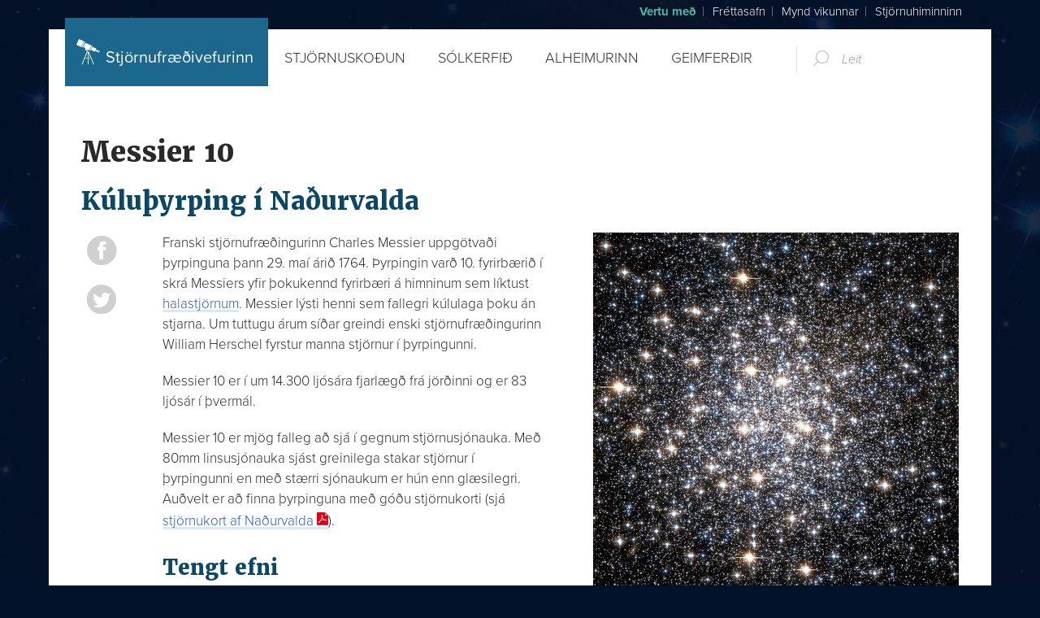

--- FILE ---
content_type: text/html;charset=UTF-8
request_url: https://www.stjornufraedi.is/stjornuskodun/djupfyrirbaeri/messierskrain/messier-10/
body_size: 8060
content:

<!DOCTYPE html>
<!-- eplica-no-index -->
<html xmlns="http://www.w3.org/1999/xhtml" lang="is">
<head>
  <meta charset="utf-8" />
  <meta name="generator" content="Eplica CMS - www.eplica.is" />
  <meta name="HandheldFriendly" content="true" />
  <meta name="viewport" content="width=device-width, initial-scale=1.0" />
  <meta name="format-detection" content="telephone=no">
  <title>Messier 10 | Stjörnufræðivefurinn</title>

  <meta property="og:site_name" content="Stjörnufræðivefurinn" />
    
  <link rel="shortcut icon" href="/skin/v2/i/fav.png" />
  
<link rel="canonical" href="https://www.stjornufraedi.is/stjornuskodun/djupfyrirbaeri/messierskrain/messier-10/"/>
  <script>if(self!=top){var ö=document.documentElement;ö.style.display='none !important';try{top.location.replace(location)}catch(e){setTimeout(function(){ö.innerHTML=''},500)}}</script>
  
    <link rel="stylesheet" href="/skin/v2/main.css?v3.7" />

  

<!--  ~~~~~~~~~~~~~~~~~~~~~~~~~~~~~
      Eplica web management system
      Eplica 3 : (4 @ 616dbcd)
      Tags [release/4.1.3.2]
      License Eplica ISP hosted solution
      stjornufraedi.vcloud.mms.is::
      ~~~~~~~~~~~~~~~~~~~~~~~~~~~~~
      Hugsmiðjan ehf.
      Tel. +354 550-0900
      info@eplica.is
      www.eplica.is
      ~~~~~~~~~~~~~~~~~~~~~~~~~~~~~  -->

  <link href="/stjornuskodun/djupfyrirbaeri/messierskrain/messier-10/rss.xml" rel="alternate" type="application/rss+xml" title="Messier 10" />
  
 
<!-- begin og: tags -->
  <meta property="og:type" content="website" />
  <meta property="og:title" content="Messier 10" />
    <meta property="og:image" content="https://www.stjornufraedi.is/media/messierskrain/medium/messier-10.jpg" />
    <meta name="twitter:image" content="https://www.stjornufraedi.is/media/messierskrain/medium/messier-10.jpg" />
      <meta property="og:image" content="https://www.stjornufraedi.is/media/messierskrain/medium/messier-10.jpg" />
      <meta property="og:image" content="https://www.stjornufraedi.is/media/messierskrain/medium/messier-10.jpg" />
    <!-- end og: tags -->


    <meta property='fb:app_id' content='145712592131545' />
  <meta property='fb:admins' content='1545078463' />

  <script src="//use.typekit.net/txk3qlo.js" onload="try{Typekit.load({ async: true });}catch(e){}"></script>

  <script>(function(f,u,c,i,t){ u[c]+=' _ '+f;setTimeout(function(r,e,m,v){r=f.split(i);e=0;v=u[c]+i;while(m=r[e++]){v=v.replace(i+m+i,i)}(u[c]+i)!==v&&(u[c]=v)},8000);t=document.createElement('input');if('placeholder' in t){u[c]+=' supports-placeholders';}})('beforejsinit',document.getElementsByTagName('html')[0],'className',' ');</script>
  <script src='https://eplica-cdn.is/req/jqreq.js?v3.7'></script>
  <script>window.Req.joinUrl=window.Req.joinUrl+'||||v3.7'</script>

  
</head>
<!-- /eplica-no-index -->
<body class=" onecol stjornuskodun">

  <div class="pgwrap">
    

<header class="pghead" id="pghead">
<div class="wrap">

  
<!-- eplica-no-index -->
<div class="brand" role="banner"><a href="/" title="Stjörnufræðivefurinn - forsíða"
    >Stjörnufræðivefurinn</a></div>
<div class="skiplink"><p><a href='#pgnav' title='Valmynd'>Valmynd</a></p><hr /></div>
<!-- /eplica-no-index -->



  
</div>
</header>


    
    
<main role="main" class="pgmain">

    
        








<!-- eplica-search-index-fields
     SearchType=Article
     title=Messier 10
     articlepublisheddate=1327104000000
     ArticleType=Greinar
     eplica-search-index-fields -->



<!-- eplica-contentid 1-594-MainContent -->
<div class="article thattur box" data-aid="594">
  
  <div class="boxbody">
    



    


    


    
      <h1>Messier 10</h1>
      <h2 class='subtitle'>Kúluþyrping í Naðurvalda</h2>
    

    

  

  
<div class="imagebox">
    <ul class="imagelist">

        <li class="image">
            <a href="/media/messierskrain//large/messier-10.jpg" class="img"><img src="/media/messierskrain/medium/messier-10.jpg" alt="Messier 10, kúluþyrping, Naðurvaldi"/></a>
            
            <div class="longdesc">
                
                <div class='descr'>Kúluþyrpingin Messier 10 í Naðurvalda. Mynd: NASA/ESA</div>
            </div>
            
            
            
        </li>
        
    </ul>
</div>


  
    

    
      


    
    <div class="upplwrap">
<div class="upplwrap2">
<table class="toluuppl">
<caption>
Helstu upplýsingar
</caption>

<tbody>
<tr>
<td><strong>Tegund:</strong> </td>

<td>Kúluþyrping</td>
</tr>

<tr>
<td><strong>Stjörnulengd:</strong><br />
</td>

<td>19<sup>klst</sup> 57<sup>mín</sup>&#160; 08,99<sup>s</sup><br />
</td>
</tr>

<tr>
<td><strong>Stjörnubreidd:</strong><br />
</td>

<td>-04° 05′ 57,6"<br />
</td>
</tr>

<tr>
<td><strong>Fjarlægð:</strong><br />
</td>

<td>14.300 <a href="/alheimurinn/ljosar/">ljósár</a><br />
</td>
</tr>

<tr>
<td><strong><a href="/alheimurinn/stjornur/birtustig/">Sýndarbirtustig</a>:</strong><strong><br />
</strong></td>

<td>+6,4<br />
</td>
</tr>

<tr>
<td><strong><a href="/stjornuskodun/stjornuhiminninn/stjornumerkin/">Stjörnumerki</a>:</strong></td>

<td><a href="/stjornuskodun/stjornuhiminninn/stjornumerkin/nadurvaldi/">Naðurvaldi</a><br />
</td>
</tr>

<tr>
<td><strong>Önnur skráarnöfn:</strong><br />
</td>

<td>NGC 6254<br />
</td>
</tr>
</tbody>
</table>
</div>
</div>

<p>Franski stjörnufræðingurinn Charles Messier uppgötvaði þyrpinguna þann 29. maí árið 1764. Þyrpingin varð 10. fyrirbærið í skrá Messiers yfir þokukennd fyrirbæri á himninum sem líktust <a href="/solkerfid/halastjornur/">halastjörnum</a>. Messier lýsti henni sem fallegri kúlulaga þoku án stjarna. Um tuttugu árum síðar greindi enski stjörnufræðingurinn William Herschel fyrstur manna stjörnur í þyrpingunni.</p>

<p>Messier 10 er í um 14.300 ljósára fjarlægð frá jörðinni og er 83 ljósár í þvermál.</p>

<p>Messier 10 er mjög falleg að sjá í gegnum stjörnusjónauka. Með 80mm linsusjónauka sjást greinilega stakar stjörnur í þyrpingunni en með stærri sjónaukum er hún enn glæsilegri. Auðvelt er að finna þyrpinguna með góðu stjörnukorti (sjá <a href="/media/kort/nadurvaldi.pdf">stjörnukort af Naðurvalda</a>).</p>

<h3>Tengt efni</h3>

<ul>
<li>
<p>Kúluþyrping</p>
</li>

<li>
<p><a href="/stjornuskodun/djupfyrirbaeri/messierskrain/">Messierskráin</a></p>
</li>
</ul>

<h3>Heimildir</h3>

<ol>
<li>
<p><a href="/mynd-vikunnar/nr/792">Kúluþyrpingin Messier 10</a> - Mynd vikunnar á Stjörnufræðivefnum</p>
</li>

<li>
<p><a href="http://messier.seds.org/m/m010.html">Messier 10, SEDS Messier pages</a></p>
</li>

<li>
<p><a href="https://en.wikipedia.org/wiki/Messier_10">en.wikipedia.org/wiki/Messier_10</a></p>
</li>
</ol>

<h2 class="bulletheading ">Hvernig vitna skal í þessa grein<br />
</h2>

<ul>
<li>Sævar Helgi Bragason (2012). Messier 10. <em>Stjörnufræðivefurinn</em>. http://www.stjornuskodun.is/stjornuskodun/djupfyrirbaeri/messierskrain/messier-10 (sótt: DAGSETNING).</li>
</ul>


    





















  </div>
</div>

<hr class="stream" />


        
    
    
</main>

    
<aside class="pgextra2" id="pgnav">

    <!-- eplica-no-index -->
        <!-- eplica-no-index -->
              <div class="mnav" role="navigation">
                <h2 class="boxhead">Aðalvalmynd</h2>
                <div class="boxbody">
                    <ul class="level1"
                      ><li class="stjornuskodun parent branch"><a href="/stjornuskodun/" class="cat1">Stjörnuskoðun</a
                    
                      ><ul class="level2"
                        ><li class="branch"><a href="/stjornuskodun/stjornuskodun-i-kvold/stjornuhimininn/">Næturhimininn</a
                    
                        ><ul class="level3"
                          ><li><a href="/stjornuhiminninn">Stjörnuhiminninn</a
                    ></li
                          ><li class="branch"><a href="/stjornuskodun/stjornutalning-og-utilysing/">Stjörnutalning og útilýsing</a
                    
                          ><ul class="level4"
                            ><li><a href="/stjornuskodun/stjornutalning-og-utilysing/stjornutalning/">Stjörnutalning</a
                    ></li
                            ><li class=" last"><a href="/stjornuskodun/stjornutalning-og-utilysing/kennsla-stjornutalning-og-utilysing/">Kennsla: Stjörnutalning og útilýsing</a
                    ></li
                          ></ul
                          ></li
                        ></ul
                        ><li class="branch"><a href="/stjornuskodun/stjornumerkin/">Stjörnumerki</a
                    
                        ><ul class="level3"
                          ><li><a href="/stjornuskodun/stjornumerkin/">Stjörnumerkin</a
                    ></li
                          ><li class=" last"><a href="/stjornuskodun/stjornuhiminninn/dyrahringurinn/">Dýrahringurinn</a
                    ></li
                        ></ul
                        ></li
                        ><li class="parent branch"><a href="/stjornuskodun/djupfyrirbaeri/">Djúpfyrirbæri</a
                    
                        ><ul class="level3"
                          ><li><a href="/stjornuskodun/djupfyrirbaeri/">Djúpfyrirbæri</a
                    ></li
                          ><li class="parent"><a href="/stjornuskodun/djupfyrirbaeri/messierskrain/">Messierskráin</a
                    ></li
                          ><li class=" last"><a href="/stjornuskodun/djupfyrirbaeri/ngc-skrain/">NGC-skráin</a
                    ></li
                        ></ul
                        ></li
                        ><li class="branch"><a href="/stjornuskodun/sjonaukar/stjornusjonaukar">Sjónaukar</a
                    
                        ><ul class="level3"
                          ><li><a href="/stjornuskodun/sjonaukar/stjornusjonaukar/">Stjörnusjónaukar</a
                    ></li
                          ><li><a href="/stjornuskodun/bunadur/augngler/">Augngler</a
                    ></li
                          ><li><a href="/stjornuskodun/bunadur/staekkun/">Stækkun</a
                    ></li
                          ><li class=" last"><a href="/stjornuskodun/bunadur/tolvustyrdir-sjonaukar/">Tölvustýrðir sjónaukar</a
                    ></li
                        ></ul
                        ></li
                        ><li class=" last branch"><a href="/stjornuskodun/stjornuljosmyndun/">Stjörnuljósmyndun</a
                    
                        ><ul class="level3"
                          ><li class=" last"><a href="/stjornuskodun/stjornuljosmyndun/">Stjörnuljósmyndun</a
                    ></li
                        ></ul
                        ></li
                      ></ul
                      ><li class="cat2 branch"><a href="/solkerfid/" class="cat2">Sólkerfið</a
                    
                      ><ul class="level2"
                        ><li class="branch"><a href="/alheimurinn/solkerfid-okkar/">Sólkerfið</a
                    
                        ><ul class="level3"
                          ><li class="branch"><a href="/alheimurinn/solkerfid-okkar/">Sólkerfið okkar</a
                    
                          ><ul class="level4"
                            ><li class=" last"><a href="/alheimurinn/solkerfid-okkar/stjarnfraedieining/">Stjarnfræðieining</a
                    ></li
                          ></ul
                          ></li
                          ><li class="branch"><a href="/solkerfid/solin/">Sólin</a
                    
                          ><ul class="level4"
                            ><li class="solinidag sunmoon-js"><a href="/solkerfid/solin/solin-i-dag/">Sólin í dag</a
                    ></li
                            ><li class="branch"><a href="/solkerfid/solin/solmyrkvi/">Sólmyrkvi</a
                    
                            ><ul class="level5"
                              ><li><a href="/solkerfid/solin/solmyrkvi/solmyrkvi-20.-mars-2015/">Sólmyrkvi 20. mars 2015</a
                    ></li
                              ><li class=" last"><a href="/solkerfid/solin/solmyrkvi/solmyrkvi-9.-mars-2016/">Sólmyrkvi 9. mars 2016</a
                    ></li
                            ></ul
                            ></li
                            ><li><a href="/solkerfid/solin/korona-solar/">Kóróna sólar</a
                    ></li
                            ><li><a href="/solkerfid/solin/koronuskvettur/">Kórónuskvettur</a
                    ></li
                            ><li><a href="/solkerfid/solin/solarradius/">Sólarradíus</a
                    ></li
                            ><li><a href="/solkerfid/solin/solbendlar-og-solstrokar/">Sólbendlar og sólstrókar</a
                    ></li
                            ><li><a href="/solkerfid/solin/solblossar/">Sólblossar</a
                    ></li
                            ><li class=" last"><a href="/solkerfid/solin/solmassi/">Sólmassi</a
                    ></li
                          ></ul
                          ></li
                          ><li><a href="/alheimurinn/solkerfid-okkar/islensk-ornefni-i-solkerfinu/">Íslensk örnefni í sólkerfinu</a
                    ></li
                          ><li class=" last"><a href="/solkerfid/ornefni-i-solkerfinu/">Örnefni í sólkerfinu</a
                    ></li
                        ></ul
                        ></li
                        ><li class="branch"><a href="/solkerfid/innra-solkerfid/">Innra sólkerfið</a
                    
                        ><ul class="level3"
                          ><li class="branch"><a href="/solkerfid/merkurius/">Merkúríus</a
                    
                          ><ul class="level4"
                            ><li class=" last"><a href="/solkerfid/merkurius/thverganga-merkuriusar/">Þverganga Merkúríusar</a
                    ></li
                          ></ul
                          ></li
                          ><li class="branch"><a href="/solkerfid/venus/">Venus</a
                    
                          ><ul class="level4"
                            ><li><a href="/solkerfid/venus/thverganga-venusar/">Þverganga Venusar</a
                    ></li
                            ><li><a href="/solkerfid/venus/thverganga-venusar-2004/">Þverganga Venusar 2004</a
                    ></li
                            ><li class=" last"><a href="/solkerfid/venus/thverganga-venusar-2012/">Þverganga Venusar 2012</a
                    ></li
                          ></ul
                          ></li
                          ><li class="branch"><a href="/solkerfid/jordin/">Jörðin</a
                    
                          ><ul class="level4"
                            ><li><a href="/solkerfid/jordin/uppruni-vatns-a-jordinni/">Uppruni vatns á Jörðinni</a
                    ></li
                            ><li><a href="/solkerfid/jordin/arstidir/">Árstíðir</a
                    ></li
                            ><li><a href="/solkerfid/jordin/eydimerkur-jardar/">Eyðimerkur jarðar</a
                    ></li
                            ><li><a href="/solkerfid/jordin/lofthjupur-jardar/">Lofthjúpur jarðar</a
                    ></li
                            ><li><a href="/solkerfid/jordin/nordurljos/">Norðurljós</a
                    ></li
                            ><li><a href="/solkerfid/jordin/sjavarfoll/">Sjávarföll</a
                    ></li
                            ><li class=" last branch"><a href="/solkerfid/jordin/steindir/">Steindir</a
                    
                            ><ul class="level5"
                              ><li><a href="/solkerfid/jordin/steindir/kristallad-kolefni/">Kristallað kolefni</a
                    ></li
                              ><li class=" last"><a href="/solkerfid/jordin/kolefni/">Kolefni</a
                    ></li
                            ></ul
                            ></li
                          ></ul
                          ><li class="branch"><a href="/solkerfid/tunglid/">Tunglið</a
                    
                          ><ul class="level4"
                            ><li class="tunglididag sunmoon-js"><a href="/solkerfid/tunglid/tunglid-i-dag/">Tunglið í dag</a
                    ></li
                            ><li class="branch"><a href="/solkerfid/tunglid/tunglmyrkvi/">Tunglmyrkvi</a
                    
                            ><ul class="level5"
                              ><li><a href="/solkerfid/tunglid/tunglmyrkvi/tunglmyrkvi-28.-september-2015/">Tunglmyrkvi 28. september 2015</a
                    ></li
                              ><li class=" last"><a href="/solkerfid/tunglid/tunglmyrkvi/tunglmyrkvi-21.-januar-2019/">Tunglmyrkvi 21. janúar 2019</a
                    ></li
                            ></ul
                            ></li
                            ><li><a href="/solkerfid/tunglid/kvartilaskipti/">Kvartilaskipti</a
                    ></li
                            ><li><a href="/solkerfid/tunglid/myndun-tunglsins/">Myndun tunglsins</a
                    ></li
                            ><li><a href="/solkerfid/tunglid/flodkraftar/">Flóðkraftar</a
                    ></li
                            ><li class=" last"><a href="/solkerfid/tunglid/tycho-gigur/">Tycho (gígur)</a
                    ></li
                          ></ul
                          ></li
                          ><li class=" last branch"><a href="/solkerfid/mars/">Mars</a
                    
                          ><ul class="level4"
                            ><li><a href="/solkerfid/mars/argyre-daeldin/">Argyre dældin</a
                    ></li
                            ><li><a href="/solkerfid/mars/elysiumslettan/">Elysiumsléttan</a
                    ></li
                            ><li><a href="/solkerfid/mars/giljadrog-a-mars/">Giljadrög á Mars</a
                    ></li
                            ><li><a href="/solkerfid/mars/hellas-daeldin/">Hellas dældin</a
                    ></li
                            ><li><a href="/solkerfid/mars/konnun-mars/">Könnun Mars</a
                    ></li
                            ><li><a href="/solkerfid/mars/loftsteinar-fra-mars/">Loftsteinar frá Mars</a
                    ></li
                            ><li><a href="/solkerfid/mars/olympusfjall/">Ólympusfjall</a
                    ></li
                            ><li class=" last"><a href="/solkerfid/mars/tharsisbungan/">Þarsisbungan</a
                    ></li
                          ></ul
                          ></li
                        ></ul
                        ><li class="branch"><a href="/solkerfid/ytra-solkerfid/">Ytra sólkerfið</a
                    
                        ><ul class="level3"
                          ><li class="branch"><a href="/solkerfid/jupiter/">Júpíter</a
                    
                          ><ul class="level4"
                            ><li><a href="/solkerfid/jupiter/galileotunglin/">Galíleótunglin</a
                    ></li
                            ><li class=" last"><a href="/solkerfid/jupiter/loki-patera/">Loki Patera</a
                    ></li
                          ></ul
                          ></li
                          ><li class="branch"><a href="/solkerfid/saturnus/">Satúrnus</a
                    
                          ><ul class="level4"
                            ><li class=" last"><a href="/solkerfid/saturnus/hringar-saturnusar/">Hringar Satúrnusar</a
                    ></li
                          ></ul
                          ></li
                          ><li><a href="/solkerfid/uranus/">Úranus</a
                    ></li
                          ><li class=" last branch"><a href="/solkerfid/neptunus/">Neptúnus</a
                    
                          ><ul class="level4"
                            ><li class=" last"><a href="/solkerfid/neptunus/triton/">Tríton</a
                    ></li
                          ></ul
                          ></li
                        ></ul
                        ><li class="branch"><a href="/solkerfid/dvergreikistjornur/">Dvergreikistjörnur</a
                    
                        ><ul class="level3"
                          ><li class="branch"><a href="/solkerfid/pluto/">Plútó</a
                    
                          ><ul class="level4"
                            ><li><a href="/solkerfid/pluto/nix/">Nix</a
                    ></li
                            ><li><a href="/solkerfid/pluto/karon/">Karon</a
                    ></li
                            ><li><a href="/solkerfid/pluto/nix-og-hydra/">Nix og Hýdra</a
                    ></li
                            ><li><a href="/solkerfid/pluto/styx/">Styx</a
                    ></li
                            ><li><a href="/solkerfid/pluto/hydra/">Hýdra</a
                    ></li
                            ><li class=" last"><a href="/solkerfid/pluto/kerberos/">Kerberos</a
                    ></li
                          ></ul
                          ></li
                          ><li><a href="/solkerfid/ceres/">Ceres</a
                    ></li
                          ><li><a href="/solkerfid/eris/">Eris</a
                    ></li
                          ><li><a href="/solkerfid/hamea/">Hámea</a
                    ></li
                          ><li class=" last"><a href="/solkerfid/makemake/">Makemake</a
                    ></li
                        ></ul
                        ></li
                        ><li class=" last branch"><a href="/solkerfid/smahnettir/">Smáhnettir</a
                    
                        ><ul class="level3"
                          ><li class="branch"><a href="/solkerfid/loftsteinar/">Loftsteinar</a
                    
                          ><ul class="level4"
                            ><li><a href="/solkerfid/loftsteinar/drakonitar/">Drakonítar</a
                    ></li
                            ><li><a href="/solkerfid/loftsteinar/chelyabinsk-loftsteinninn/">Chelyabinsk loftsteinninn</a
                    ></li
                            ><li><a href="/solkerfid/loftsteinar/hoba-loftsteinninn/">Hoba loftsteinninn</a
                    ></li
                            ><li><a href="/solkerfid/loftsteinar/konan-sem-vard-fyrir-loftsteini/">Konan sem varð fyrir loftsteini</a
                    ></li
                            ><li><a href="/solkerfid/loftsteinar/murchison-loftsteinninn/">Murchison loftsteinninn</a
                    ></li
                            ><li><a href="/solkerfid/loftsteinar/orionitar/">Óríonítar</a
                    ></li
                            ><li><a href="/solkerfid/loftsteinar/leonitar/">Leonítar</a
                    ></li
                            ><li><a href="/solkerfid/loftsteinar/ursitar/">Úrsítar</a
                    ></li
                            ><li class=" last"><a href="/solkerfid/loftsteinar/geminitar/">Geminítar</a
                    ></li
                          ></ul
                          ></li
                          ><li><a href="/solkerfid/loftsteinar/loftsteinagigar/">Loftsteinagígar</a
                    ></li
                          ><li class="branch"><a href="/solkerfid/smastirni/">Smástirni</a
                    
                          ><ul class="level4"
                            ><li class=" last"><a href="/solkerfid/smastirni/vesta/">Vesta (smástirni)</a
                    ></li
                          ></ul
                          ></li
                          ><li class="branch"><a href="/solkerfid/halastjornur/">Halastjörnur</a
                    
                          ><ul class="level4"
                            ><li><a href="/solkerfid/halastjornur/halastjarnan-c2013-a1-siding-spring/">Halastjarnan C/2013 A1 (Siding Spring)</a
                    ></li
                            ><li><a href="/solkerfid/halastjornur/halastjarnan-ison/">Halastjarnan ISON</a
                    ></li
                            ><li class=" last"><a href="/solkerfid/halastjornur/halastjarnan-panstarrs/">Halastjarnan PANSTARRS</a
                    ></li
                          ></ul
                          ></li
                          ><li class=" last branch"><a href="/solkerfid/utstirni/">Útstirni</a
                    
                          ><ul class="level4"
                            ><li><a href="/solkerfid/utstirni/eris-dvergreikistjarna/">Eris</a
                    ></li
                            ><li><a href="/solkerfid/utstirni/hamea/">Hámea</a
                    ></li
                            ><li><a href="/solkerfid/utstirni/makemake/">Makemake</a
                    ></li
                            ><li class=" last"><a href="/solkerfid/utstirni/sedna/">Sedna</a
                    ></li
                          ></ul
                          ></li
                        ></ul
                      ></ul
                      ><li class="cat3 branch"><a href="/alheimurinn/" class="cat3">Alheimurinn</a
                    
                      ><ul class="level2"
                        ><li class="branch"><a href="/alheimurinn/stjornur/">Stjörnur</a
                    
                        ><ul class="level3"
                          ><li class="branch"><a href="/alheimurinn/stjornur/stjornur/">Stjörnur</a
                    
                          ><ul class="level4"
                            ><li><a href="/alheimurinn/stjornur/birtustig/">Birtustig</a
                    ></li
                            ><li><a href="/alheimurinn/stjornur/bokhnodrar/">Bokhnoðrar</a
                    ></li
                            ><li><a href="/alheimurinn/stjornur/hornbil-og-hornstaerdir/">Hornbil og hornstærðir</a
                    ></li
                            ><li><a href="/alheimurinn/stjornur/kanopus/">Kanópus</a
                    ></li
                            ><li><a href="/alheimurinn/stjornur/listi-yfir-bjortustu-stjornur-himins/">Listi yfir björtustu stjörnur himins</a
                    ></li
                            ><li><a href="/alheimurinn/stjornur/malmamagn-og-stjornubyggdir/">Málmamagn og stjörnubyggðir</a
                    ></li
                            ><li><a href="/alheimurinn/stjornur/raudur-dvergur/">Rauður dvergur</a
                    ></li
                            ><li><a href="/alheimurinn/stjornur/vy-canis-majoris/">VY Canis Majoris</a
                    ></li
                            ><li class=" last"><a href="/alheimurinn/stjornur/wolf-rayet-stjornur/">Wolf-Rayet stjörnur</a
                    ></li
                          ></ul
                          ></li
                          ><li><a href="/alheimurinn/flokkun-stjarna/">Flokkun stjarna</a
                    ></li
                          ><li><a href="/alheimurinn/stjornur/myndun-stjarna/">Myndun stjarna</a
                    ></li
                          ><li class="branch"><a href="/alheimurinn/geimthokur/">Geimþokur</a
                    
                          ><ul class="level4"
                            ><li><a href="/alheimurinn/stjornuthokur/hringthokan-i-horpunni-m57/">Hringþokan í Hörpunni (M57)</a
                    ></li
                            ><li><a href="/alheimurinn/stjornuthokur/sverdthokan-i-orion-m42/">Sverðþokan í Óríon (M42)</a
                    ></li
                            ><li class=" last"><a href="/alheimurinn/stjornuthokur/tarantuluthokan/">Tarantúluþokan</a
                    ></li
                          ></ul
                          ></li
                          ><li class=" last branch"><a href="/alheimurinn/stjornuthyrpingar/">Stjörnuþyrpingar</a
                    
                          ><ul class="level4"
                            ><li class=" last"><a href="/alheimurinn/stjornuthyrpingar/m45-sjostirnid-i-nautinu/">M45: Sjöstirnið í Nautinu</a
                    ></li
                          ></ul
                          ></li
                        ></ul
                        ><li class="branch"><a href="/alheimurinn/orlog-stjarna/">Örlög stjarna</a
                    
                        ><ul class="level3"
                          ><li><a href="/alheimurinn/hvitir-dvergar/">Hvítir dvergar</a
                    ></li
                          ><li class="branch"><a href="/alheimurinn/sprengistjornur/">Sprengistjörnur</a
                    
                          ><ul class="level4"
                            ><li class=" last"><a href="/alheimurinn/sprengistjornur/krabbathokan/">Krabbaþokan í Nautinu (M1)</a
                    ></li
                          ></ul
                          ></li
                          ><li class="branch"><a href="/alheimurinn/gammablossar/">Gammablossar</a
                    
                          ><ul class="level4"
                            ><li class=" last"><a href="/alheimurinn/gammablossar/hysilvetrarbrautir-gammablossa/">Hýsilvetrarbrautir gammablossa</a
                    ></li
                          ></ul
                          ></li
                          ><li><a href="/alheimurinn/nifteindastjornur/">Nifteindastjörnur</a
                    ></li
                          ><li class=" last"><a href="/alheimurinn/svarthol/">Svarthol</a
                    ></li
                        ></ul
                        ></li
                        ><li class="branch"><a href="/alheimurinn/vetrarbrautir/">Vetrarbrautir</a
                    
                        ><ul class="level3"
                          ><li><a href="/alheimurinn/vetrarbrautin-okkar/">Vetrarbrautin okkar</a
                    ></li
                          ><li class="branch"><a href="/alheimurinn-old/vetrarbrautir/">Vetrarbrautir</a
                    
                          ><ul class="level4"
                            ><li><a href="/alheimurinn/vetrarbrautir/andromeduvetrarbrautin-m31/">Andrómeduvetrarbrautin (M31)</a
                    ></li
                            ><li><a href="/alheimurinn/vetrarbrautir/bjalkathyrilvetrarbrautir/">Bjálkaþyrilvetrarbrautir</a
                    ></li
                            ><li><a href="/alheimurinn/vetrarbrautir/sporvoluvetrarbrautir/">Sporvöluvetrarbrautir</a
                    ></li
                            ><li class=" last"><a href="/alheimurinn/vetrarbrautir/thyrilvetrarbrautir/">Þyrilvetrarbrautir</a
                    ></li
                          ></ul
                          ></li
                          ><li><a href="/alheimurinn/vetrarbrautir/vetrarbrautathyrpingar/">Vetrarbrautaþyrpingar</a
                    ></li
                          ><li class=" last"><a href="/alheimurinn/hulduefni/">Hulduefni</a
                    ></li
                        ></ul
                        ></li
                        ><li class="branch"><a href="/alheimurinn/heimsfraedi/">Heimsfræði</a
                    
                        ><ul class="level3"
                          ><li><a href="/alheimurinn/orbylgjuklidurinn/">Örbylgjukliðurinn</a
                    ></li
                          ><li><a href="/alheimurinn/utthensla-alheimsins/">Útþensla alheimsins</a
                    ></li
                          ><li class=" last"><a href="/alheimurinn/hulduorka/">Hulduorka</a
                    ></li
                        ></ul
                        ></li
                        ><li class=" last branch"><a href="/alheimurinn/lif-i-geimnum/">Líf í geimnum</a
                    
                        ><ul class="level3"
                          ><li class="branch"><a href="/stjornuliffraedi/fjarreikistjornur/">Fjarreikistjörnur</a
                    
                          ><ul class="level4"
                            ><li><a href="/stjornuliffraedi/fjarreikistjornur/heitir-gasrisar/">Heitir gasrisar</a
                    ></li
                            ><li><a href="/stjornuliffraedi/fjarreikistjornur/kepler-22b/">Kepler-22b</a
                    ></li
                            ><li><a href="/stjornuliffraedi/fjarreikistjornur/risajord/">Risajörð</a
                    ></li
                          ></ul
                          ></li
                          ><li><a href="/stjornuliffraedi/thversogn-fermis/">Þversögn Fermis</a
                    ></li
                          ><li class=" last"><a href="/stjornuliffraedi/drake-jafnan/">Drake jafnan</a
                    ></li
                        ></ul
                        ></li
                      ></ul
                      ><li class="cat4 branch"><a href="/geimferdir/" class="cat4">Geimferðir</a
                    
                      ><ul class="level2"
                        ><li class="branch"><a href="/geimferdir/mannadar-geimferdir/geimkapphlaupid/">Mannaðar geimferðir</a
                    
                        ><ul class="level3"
                          ><li><a href="/geimferdir/mannadar-geimferdir/geimkapphlaupid/">Geimkapphlaupið</a
                    ></li
                          ><li><a href="/geimferdir/mannadar-geimferdir/soveska-geimaaetlunin/">Sovéska geimáætlunin</a
                    ></li
                          ><li><a href="/geimferdir/mannadar-geimferdir/mercury-geimaaetlunin/">Mercury geimáætlunin</a
                    ></li
                          ><li><a href="/geimferdir/mannadar-geimferdir/gemini-geimaaetlunin/">Gemini geimáætlunin</a
                    ></li
                          ><li class=" last branch"><a href="/geimferdir/mannadar-geimferdir/apollo-geimaaetlunin/">Apollo geimáætlunin</a
                    
                          ><ul class="level4"
                            ><li><a href="/geimferdir/mannadar-geimferdir/apollo-geimaaetlunin/apollo-1/">Apollo 1</a
                    ></li
                            ><li><a href="/geimferdir/mannadar-geimferdir/apollo-geimaaetlunin/apollo-7/">Apollo 7</a
                    ></li
                            ><li><a href="/geimferdir/mannadar-geimferdir/apollo-geimaaetlunin/apollo-8/">Apollo 8</a
                    ></li
                            ><li><a href="/geimferdir/mannadar-geimferdir/apollo-geimaaetlunin/apollo-9/">Apollo 9</a
                    ></li
                            ><li><a href="/geimferdir/mannadar-geimferdir/apollo-geimaaetlunin/apollo-10/">Apollo 10</a
                    ></li
                            ><li><a href="/solkerfid/geimferdir/apollo-11/">Apollo 11</a
                    ></li
                            ><li><a href="/geimferdir/mannadar-geimferdir/apollo-geimaaetlunin/apollo-12/">Apollo 12</a
                    ></li
                            ><li><a href="/geimferdir/mannadar-geimferdir/apollo-geimaaetlunin/apollo-13/">Apollo 13</a
                    ></li
                            ><li><a href="/geimferdir/mannadar-geimferdir/apollo-geimaaetlunin/apollo-14/">Apollo 14</a
                    ></li
                            ><li class=" last"><a href="/solkerfid/geimferdir/apollo-18-19-og-20-aflystu-leidangrarnir/">Apollo 18, 19 og 20: aflýstu leiðangrarnir</a
                    ></li
                          ></ul
                          ></li
                        ></ul
                        ><li class="branch"><a href="/geimferdir/geimfarar/geimbuningar/">Geimfarar</a
                    
                        ><ul class="level3"
                          ><li><a href="/geimferdir/geimfarar/geimbuningar/">Geimbúningar</a
                    ></li
                          ><li><a href="/geimferdir/geimfarar/daglegt-lif-i-geimnum/">Daglegt líf í geimnum</a
                    ></li
                        ></ul
                        ></li
                        ><li class="branch"><a href="/geimferdir/omannadar-geimferdir/omannadar-geimferdir/">Ómannaðar geimferðir</a
                    
                        ><ul class="level3"
                          ><li><a href="/geimferdir/omannadar-geimferdir/omannadar-geimferdir/">Ómannaðar geimferðir</a
                    ></li
                          ><li class=" last"><a href="/geimferdir/omannadar-geimferdir/voyager/">Voyager</a
                    ></li
                        ></ul
                        ></li
                        ><li class="branch"><a href="/geimferdir/eldflaugar/">Eldflaugar</a
                    
                        ><ul class="level3"
                          ><li class=" last"><a href="/geimferdir/eldflaugar/saturnus-v/">Satúrnus V</a
                    ></li
                        ></ul
                        ></li
                        ><li class=" last branch"><a href="/solkerfid/geimferdir/althjodlega-geimstodin/">Geimferjan og geimstöðvar</a
                    
                        ><ul class="level3"
                          ><li><a href="/solkerfid/geimferdir/althjodlega-geimstodin/">Alþjóðlega geimstöðin</a
                    ></li
                          ><li class=" last"><a href="/geimferdir/geimferjan-og-geimstodvar/geimferjan/">Geimferjan</a
                    ></li
                         ></ul></li
                     ></ul></li
                 ></ul>
             
                </div>
              </div>
              <hr class="stream" />
        
      <!-- /eplica-no-index -->
  


        
    <!-- /eplica-no-index --><!-- eplica-no-index -->
        

<!-- eplica-no-index -->
<div class="qsearch" role="search">
  <h2 class="boxhead">Leita á vefnum</h2>
  <form class="boxbody" action="/leit" >
    
    <span class="fi_txt req"><label for="qstr">Leit</label><input id="qstr" name="q" value="" /></span>
    <span class="fi_btn">
    
      <input class="submit" type="submit" value="Leita" />
    
    </span>
  
  </form>
</div>
<hr class="stream" />
<!-- /eplica-no-index -->





        
    <!-- /eplica-no-index -->
        <!-- eplica-no-index -->
              <div class="enav" role="navigation">
                
                <div class="boxbody">
                    <ul class="level1"
                      ><li class="vertu-med"><a href="/vertu-med/" class="cat1">Vertu með</a
                    ></li
                      ><li class="cat2 branch"><a href="/frettasafn" class="cat2">Fréttasafn</a
                    ></li
                      ><li class="cat3"><a href="/mynd-vikunnar/" class="cat3">Mynd vikunnar</a
                    ></li
                      ><li class="stjornuhiminninn last"><a href="/stjornuhiminninn/" class="cat12">Stjörnuhiminninn</a
                    ></li
                 ></ul>
             
                </div>
              </div>
              <hr class="stream" />
        
      <!-- /eplica-no-index -->
  


        
    
    
</aside>

  </div>
  <footer class="pgfoot">
  <div class="wrap">
    <!-- eplica-no-index -->
        

<div class="fbox subscr">
  <h2 class="boxhead">Póstlistaskráning</h2>
  <form class="boxbody" method="get" name="formMailingListRegistration" action="">
  
    <input type="hidden" name="pageNr" value="1" />

    

    


        

        
          <input id="id_1" type="hidden" name="SubscriptionType" value="1" />
        
        


      

      <div class="fi_txt fi_email req">
        <label for="s_email"><abbr title="þarf að fylla út">*</abbr>Netfangið þitt</label><input type="email" id="s_email" name="VIS_Email" value="" />
      </div>

      
      
      
      
      
      
      

      

      <div class="fi_btn"><input type="submit" class="submit" value="Skrá" /></div>



  
  </form>
</div>
<hr class="stream" />




        
    <!-- /eplica-no-index --><!-- eplica-no-index --><div class="social fbox">
  <h2 class="boxhead">Fylgdu okkur</h2>
  <div class="boxbody">
    <ul class="level1"
      ><li class="fb"><a href="https://www.facebook.com/Stjornufraedivefurinn" target=_blank">Facebook</a></li
      ><li class="tw"><a href="https://twitter.com/saevarhb"  target=_blank">Twitter</a></li
      ><li class="vm"><a href="https://vimeo.com/stjornufraedivefurinn/" target=_blank">Vimeo</a></li
      ><li class="yt"><a href="https://www.youtube.com/channel/UCEcLPgkJv7sU3fwIgrX_L9g"  target=_blank">Youtube</a></li
      ><li class="in"><a href="https://www.instagram.com/saevarhb/"  target=_blank">Instagram</a></li
      ><li class="sc"><a href="https://soundcloud.com/saevarhb/"  target=_blank">SoundCloud</a></li
    ></ul>
  </div>
</div>
<hr class="stream" /><!-- /eplica-no-index --><!-- eplica-no-index --><div class="fnav fbox">
        <div class="boxbody">
          <ul>
            <li><a href="/um-vefinn">Um vefinn</a></li>
            <li><a href="/hafa-samband">Hafðu samband</a></li>
            <li><a href="/frettir">Fréttasafn</a></li>
            <li><a href="/mynd-vikunnar">Myndasafn</a></li>
            <li><a href="/fyrir-kennara">Kennsluefni</a></li>
            <li><a href="http://www.geimurinn.is">Geimurinn.is</a></li>
          </ul>
        </div>
 </div>
 <hr class="stream" /><!-- /eplica-no-index -->
    
	<!-- eplica-no-index -->
    <div class="byggiraeplica" lang="is"><span class="stream">Þetta vefsvæði  </span><a href="http://www.eplica.is/" title="Þetta vefsvæði byggir á Eplica" target="_blank">byggir á Eplica</a></div>
    <!-- /eplica-no-index -->

  </div>
  </footer>


  
  

  <script src='/skin/v2/main.js?v3.7'></script>
  
  <!-- eplica-no-index -->
        

<script>
  (function(g,a){g['GoogleAnalyticsObject']=a;g[a]=g[a]||function(){(g[a].q=g[a].q||[]).push(arguments)};g[a].l=1*new Date()})(window,'ga');
  ga('create', 'UA-1715336-5', 'auto');
  ga('send', 'pageview');
  ga.loadScript = ga.loadScript || (function(_,g,a,q) {
      g=document;a=g.getElementsByTagName('script')[0];q=g.createElement('script');
      q.async=1;q.src='//www.google-analytics.com/analytics'+(_==='debug'?'_debug':'')+'.js';a.parentNode.insertBefore(q,a);
      ga.loadScript = function(){};
    });
  ga.loadScript();
</script>


        
    <!-- /eplica-no-index -->

<script defer src="https://static.cloudflareinsights.com/beacon.min.js/vcd15cbe7772f49c399c6a5babf22c1241717689176015" integrity="sha512-ZpsOmlRQV6y907TI0dKBHq9Md29nnaEIPlkf84rnaERnq6zvWvPUqr2ft8M1aS28oN72PdrCzSjY4U6VaAw1EQ==" data-cf-beacon='{"version":"2024.11.0","token":"1ef9e1402bba4a97b4d09c1a4ad02a0b","r":1,"server_timing":{"name":{"cfCacheStatus":true,"cfEdge":true,"cfExtPri":true,"cfL4":true,"cfOrigin":true,"cfSpeedBrain":true},"location_startswith":null}}' crossorigin="anonymous"></script>
</body>
</html>


--- FILE ---
content_type: text/css
request_url: https://www.stjornufraedi.is/skin/v2/main.css?v3.7
body_size: 18226
content:
@font-face{font-family:icons;font-weight:400;font-style:normal;src:url(i/icons.woff2) format("woff2"),url(i/icons.woff) format("woff"),url(i/icons.ttf) format("truetype")}
@media screen{html{font-family:sans-serif;-ms-text-size-adjust:100%;-webkit-text-size-adjust:100%}
body{margin:0}
article,aside,details,figcaption,figure,footer,header,main,menu,nav,section,summary{display:block}
audio,canvas,progress,video{display:inline-block}
audio:not([controls]){display:none;height:0}
progress{vertical-align:baseline}
[hidden],template{display:none}
a{background-color:transparent;-webkit-text-decoration-skip:objects}
a:active,a:hover{outline-width:0}
abbr{border-bottom:none;text-decoration:underline;text-decoration:underline dotted}
b,strong{font-weight:inherit}
b,strong{font-weight:bolder}
dfn{font-style:italic}
h1{font-size:2em;margin:.67em 0}
mark{background-color:#ff0;color:#000}
small{font-size:80%}
sub,sup{font-size:75%;line-height:0;position:relative;vertical-align:baseline}
sub{bottom:-.25em}
sup{top:-.5em}
img{border-style:none}
svg:not(:root){overflow:hidden}
code,kbd,pre,samp{font-family:monospace,monospace;font-size:1em}
figure{margin:1em 40px}
hr{box-sizing:content-box;height:0;overflow:visible}
button,input,optgroup,select,textarea{font:inherit;margin:0}
optgroup{font-weight:700}
button,input{overflow:visible}
button,select{text-transform:none}
[type=reset],[type=submit],button,html [type=button]{-webkit-appearance:button}
[type=button]::-moz-focus-inner,[type=reset]::-moz-focus-inner,[type=submit]::-moz-focus-inner,button::-moz-focus-inner{border-style:none;padding:0}
[type=button]:-moz-focusring,[type=reset]:-moz-focusring,[type=submit]:-moz-focusring,button:-moz-focusring{outline:1px dotted ButtonText}
fieldset{border:1px solid silver;margin:0 2px;padding:.35em .625em .75em}
legend{box-sizing:border-box;color:inherit;display:table;max-width:100%;padding:0;white-space:normal}
textarea{overflow:auto}
[type=checkbox],[type=radio]{box-sizing:border-box;padding:0}
[type=number]::-webkit-inner-spin-button,[type=number]::-webkit-outer-spin-button{height:auto}
[type=search]{-webkit-appearance:textfield;outline-offset:-2px}
[type=search]::-webkit-search-cancel-button,[type=search]::-webkit-search-decoration{-webkit-appearance:none}
::-webkit-input-placeholder{color:inherit;opacity:.54}
::-webkit-file-upload-button{-webkit-appearance:button;font:inherit}
html{overflow-y:scroll}
[tabindex]{outline:0}
input[type=search],input[type=tel],input[type=email],input[type=url],input[type=date],input[type=password],input[type=text],input[type=number],textarea{-webkit-appearance:none}
input[type=number]::-webkit-inner-spin-button,input[type=number]::-webkit-outer-spin-button{-webkit-appearance:none;margin:0}
abbr{text-decoration:none;border-bottom:1px dotted}
sub,sup{position:static;line-height:inherit;top:auto;bottom:auto;display:inline-block;vertical-align:middle}
sup{margin-top:-1.1em}
sub{margin-bottom:-.85em}
button{cursor:pointer}
table{border-collapse:collapse;border-spacing:0}
.focustarget,.stream{position:absolute;right:9999px;left:auto;white-space:nowrap}
.print-only{display:none}
.stream a:active,.stream a:focus,a.stream:active,a.stream:focus{background:#fff;border:1px solid #029;margin:0;padding:3px 5px;color:#c00;right:0;z-index:9999;font-size:1em;white-space:nowrap}
.stream a:active,.stream a:focus{position:absolute;right:-9999px}
hr.stream{display:none}
body{color:#292929;line-height:1.5;font-family:proxima-nova,Helvetica,Arial,sans-serif;font-size:16px;font-weight:300}
.boxhead,h1,h2,h3,h4{font-family:merriweather,"Roboto Slab","Droid Serif",Cambria,Georgia,"Times New Roman",Times,serif;margin:30px 0 .5em 0;line-height:1.25;font-weight:900}
.boxhead a,h1 a,h2 a,h3 a,h4 a{color:inherit;box-shadow:none!important}
.pgmain .boxhead,h1{margin:0 0 20px 0}
h1+h2,h2+h3,h3+h4{margin-top:.6em}
.boxhead{margin-top:0}
.small{color:#666;font-size:.875em}
}
@media screen and (max-width:759px){.pgmain .boxhead,h1{font-size:1.5em}
.boxhead,h2{font-size:1.25em}
h3{font-size:1em}
h4{font-size:.875em}
}
@media screen and (min-width:760px){body{font-size:16px}
.pgmain .boxhead,h1{font-size:2em;margin-bottom:20px}
.boxhead,h2{font-size:1.3em}
h3{font-size:1.1em}
h4{font-size:.9em}
.small{font-size:.8em}
}
@media screen and (min-width:980px) and (max-width:1439px),screen and (min-width:980px) and (max-height:749px){body{font-size:17px}
}
@media screen and (min-width:1440px) and (min-height:750px){body{font-size:20px}
.pgmain .boxhead,h1{font-size:2.5em;margin-bottom:.6em}
}
@media screen and (min-width:1860px) and (-webkit-min-device-pixel-ratio:1.5),screen and (min-width:1860px) and (min-resolution:144dpi){body{font-size:22px}
}
@media screen{html.ajax-wait,html.ajax-wait *{cursor:wait!important}
*,:after,:before{box-sizing:border-box}
dl,ol,p,table{margin-top:0;margin-bottom:20px}
ul{margin:0;padding:0;list-style:none}
ol{counter-reset:ol;padding-left:1.5em}
ol[data-oltype]{list-style:none}
ol[data-oltype]>li:before{counter-increment:ol;content:counter(ol) ". ";float:left;min-width:2.5em;text-align:right;margin:0 .3em -.5em -2.8em}
ol[data-oltype="a"]>li:before{content:counter(ol,lower-alpha) ". "}
ol[data-oltype="A"]>li:before{content:counter(ol,upper-alpha) ". "}
ol[data-oltype="i"]>li:before{content:counter(ol,lower-roman) ". "}
ol[data-oltype="I"]>li:before{content:counter(ol,upper-roman) ". "}
li[style*="list-style:none"]:before,li[style*="list-style: none"]:before{content:none!important}
a{color:#2655b6;text-decoration:none;transition:all 80ms ease-in-out;transition-property:color,background-color,box-shadow,opacity}
.pgmain a{box-shadow:inset 0 -3px 0 #d7e9fa}
audio,embed,iframe,img,object,video{max-width:100%;vertical-align:middle}
blockquote{position:relative;padding:20px 25px 22px 25px;margin:0 0 1.5em;font-size:1.0625em;color:#22384f;font-style:italic;position:relative;background:#fbfbfb;border:1px solid #e2e2e2;font-family:merriweather;font-weight:200;line-height:32px}
blockquote:first-letter,blockquote>:first-child::first-letter{font-family:merriweather,"Roboto Slab","Droid Serif",Cambria,Georgia,"Times New Roman",Times,serif;font-size:2.3em;line-height:.9;text-transform:uppercase;color:#1b688c}
blockquote p{margin-bottom:.5em;font-size:1em}
blockquote p:last-child{margin-bottom:0}
blockquote:after{display:inline-block;text-indent:0;text-align:center;vertical-align:top;font-family:icons,Arial,Helvetica,sans-serif;speak:none;font-weight:400;font-style:normal;white-space:nowrap;-webkit-font-smoothing:antialiased;-moz-osx-font-smoothing:grayscale;letter-spacing:0;content:'';color:#1b688c;font-size:1.7em;position:absolute;bottom:0;-webkit-transform:translateY(35%);transform:translateY(35%);right:15px}
abbr,acronym{cursor:help;border:0}
abbr:hover,acronym:hover{border-bottom:1px dotted #ddd}
hr{border:0;height:1px;margin:20px 0;background:#e2e2e2}
.clear{display:none}
}
@media screen and (min-width:760px){blockquote{padding:40px 50px 45px 50px}
}
@media screen and (min-width:1440px) and (min-height:750px){blockquote,dl,ol,p,table{margin-bottom:30px}
hr{margin:30px 0}
}
@media print{#raggaplay,#webreader-root,#webreaderContainer,.EPLICA_ctrl,.adbanner,.adbox,.advert,.archivelink,.buttons,.byggiraeplica,.chapters,.collapse-closed,.focustarget,.monthlist,.more,.morelink,.moreolder,.pagestyle,.paging,.pgextra1,.pgextra2,.pgextra3,.pgextra4,.pgfoot,.screen-only,.share-widgets,.skiplink,.stream,.tab-box,.yearindex,body form .pickdate,body form .pickdatelink,object{display:none!important}
.msie *,[style*=min-height]{min-height:0!important}
body{font-family:Palatino,"Book Antiqua",Times,"Times New Roman",serif;margin:0;padding:0;font-size:12pt;line-height:1.25;color:#000}
caption,div,table{font-size:1em}
a{font-weight:700;text-decoration:none}
blockquote,dl,ol,p,table,ul{margin-top:0;margin-bottom:.67em}
ol,ul{margin-left:0;padding-left:2.25em}
img{margin:0;border:0;padding:0;page-break-inside:avoid}
caption,h1,h2,h3,h4,h5{font-family:Helvetica,Geneva,Arial,sans-serif;page-break-after:avoid;page-break-inside:avoid;font-weight:700;margin:0 0 .5em}
h1{font-size:1.5em}
h2{font-size:1.33em;margin-top:1.85em}
h3{font-size:1.1em;margin-top:1.1em}
caption,h4{font-size:.9em;margin-top:1em;margin-bottom:0}
h1 a,h2 a,h3 a,h4 a{color:#000}
blockquote,h2,h3,li,p{orphans:3;widows:3}
blockquote,pre{border:1px solid #ccc;padding:5px;page-break-inside:avoid}
table{border-collapse:collapse;border-top:.67pt solid #ccc;border-left:.67pt solid #ccc}
caption{text-align:left}
thead{display:table-header-group}
thead tr:last-child>th{border-bottom:1pt solid #666}
tr{page-break-inside:avoid}
td,th{page-break-inside:avoid;vertical-align:top;text-align:left;border-right:.67pt solid #ccc;border-bottom:.67pt solid #ccc;padding:.2em .5em}
td.num,th.num{text-align:right;white-space:nowrap}
table.grid{page-break-inside:auto;border:0}
table.grid td{page-break-inside:avoid;widows:2;orphans:2;border:0;padding:0}
label{clear:both;margin-top:.2em}
.fi_txt label{display:block;float:left;width:10em}
.fi_bdy label{display:block}
.fi_bdy,.fi_chk,.fi_rdo,.fi_txt{clear:both}
.fi_chk input{float:left}
.pghead{padding-bottom:.4em;border-bottom:1pt solid #000;margin-bottom:1.2em}
.pghead h1{font-size:1.33em;margin:0;font-weight:700;white-space:nowrap;text-transform:uppercase}
.pghead img{max-height:3em;width:auto;vertical-align:middle}
.box{clear:both;padding-bottom:1.5em;border-bottom:1pt solid #000;margin-bottom:.8em}
.box::after{content:' ';clear:both;display:block;height:0}
.boxhead{font-size:1.5em;margin-top:0}
.article .boxhead{display:none}
.article h2.subtitle{font-size:1.1em;margin-top:0}
.article .meta{font-style:italic;margin-top:.67em}
.article img{clear:both;margin:.2em 0 .5em 0;max-width:100%}
.article .imgright,.article img.right{float:right;margin:.2em 0 .4em 1em;max-width:45%}
.article .imgleft,.article img.left{float:left;margin:.2em 1em .4em 0;max-width:45%}
.article img.big{display:block;margin:0 auto .7em auto;text-align:center}
.article .imagebox,.article .imgbox{float:right;margin:0 0 1em 0;border-bottom:none;max-width:45%}
.article .imagebox a:after,.article .imgbox a:after{content:none}
.article .imagebox .boxbody,.article .imgbox .boxbody{padding-left:1em}
.article ul.imagelist{padding:0;list-style:none}
.article .imagebox img,.article .imgbox img{max-width:100%}
.article .imgbox .imgcontent{font-size:.8em}
.article .imgbox .imgmeta{margin-top:.3em;font-size:.7em;color:#666}
.article .chapters a:after,.article .meta a:after{content:none}
.articlelist .meta{font-family:Palatino,"Book Antiqua",Times,"Times New Roman",serif;font-weight:400;font-size:.95em;margin-right:.25em}
.articlelist ul{padding-left:0;list-style:none}
.articlelist li{margin-bottom:.67em}
.articlelist li a{font-family:Helvetica,Geneva,Arial,sans-serif;font-weight:700}
.articlelist .item{margin-bottom:.9em;clear:both}
.articlelist .item img{float:right;margin:.2em 0 .5em 1em;max-width:45%}
.articlelist .item h3{font-size:1em;margin:.6em 0 .2em 0}
.articlelist .item h3 a{font-size:1.05em}
.articlelist .item h3 .meta{display:block}
.quizbox{page-break-inside:avoid}
.pgmain .quizbox{display:block}
.quizbox h3{font-size:1em}
.quizbox .question{font-weight:700}
.quizbox ul{page-break-inside:avoid;page-break-before:avoid;padding-left:0;list-style:none}
.quizbox .bar{page-break-before:avoid;display:block;border:.05em solid #000;margin-bottom:.5em}
.quizbox .results .bar img{height:1.2em}
}
@media aural,braille,embossed,tty{.print-only,.screen-only{display:none;speak:none}
}
@media screen{.tablewrap{overflow:auto;margin-bottom:20px;clear:both}
.tablewrap table{margin-bottom:0}
caption,table,td,th{border:0;background-color:transparent;padding:0;text-align:left;vertical-align:top}
table{font-size:12px}
caption{font-style:normal;padding:.167em 5px;text-align:left;background:#0a4865;color:#fff;font-size:13px;font-family:merriweather,"Roboto Slab","Droid Serif",Cambria,Georgia,"Times New Roman",Times,serif;font-weight:700}
th abbr:hover,th acronym:hover{border:0}
td,th{padding:.167em 5px}
td.center,td[align=center],th.center,th[align=center]{text-align:center}
td.right,td[align=right],th.right,th[align=right]{text-align:right}
td.num,th.num{text-align:right;white-space:nowrap}
thead th,tr.th th{font-weight:700;border-bottom:2px solid #2c81b6}
tbody tr:nth-child(2n) td,tbody tr:nth-child(2n) th{background-color:#fafafa}
tbody tr:hover>td{background-color:#e8faf8}
table.grid,table.grid td{background:0;border:0;padding:0}
table.grid td{padding-right:10px}
}
@media screen and (min-width:760px){table{font-size:14px}
caption{font-size:15px}
caption,td,th{padding:.5em 10px}
thead th,tr.th th{border-bottom-width:4px}
}
@media screen and (min-width:1440px) and (min-height:750px){table{font-size:16px}
caption{font-size:18px}
caption,td,th{padding:10px 20px}
}
@media screen{html{background:#03122b url(i/star-bak-mobile.jpg) 50% 0 fixed no-repeat;background-size:cover;min-width:320px}
.pgwrap{padding:10px 10px 20px;margin:0 auto;position:relative;background:#fff}
.pgwrap::after{content:' ';clear:both;display:block;height:0}
.home .pgwrap{padding-bottom:1px}
.pghead .brand{margin:0;font-size:1em}
.pghead .brand a{position:relative;padding-left:40px;color:#fff;font-size:19px;font-weight:400}
.pghead .brand a:before{display:inline-block;text-indent:0;text-align:center;vertical-align:top;font-family:icons,Arial,Helvetica,sans-serif;speak:none;font-weight:400;font-style:normal;white-space:nowrap;-webkit-font-smoothing:antialiased;-moz-osx-font-smoothing:grayscale;letter-spacing:0;content:'';position:absolute;left:5px;color:#fff;font-size:28px;line-height:1}
.pgtop{border-top:1px solid #e2e2e2;border-bottom:1px solid #e2e2e2;background:#f5f5f5;margin:0 -10px;padding:15px 10px}
.pgtop::after{content:' ';clear:both;display:block;height:0}
.pgfoot{padding:40px 20px}
.byggiraeplica{padding:0;text-align:right;line-height:0;float:right;padding-top:20px}
.byggiraeplica>a{overflow:hidden;white-space:nowrap;text-indent:150%;text-align:left;background:none 100% 50% no-repeat;display:inline-block;width:135px;height:20px;background-image:url(https://eplica-cdn.is/f/e2-w50.png)}
.byggiraeplica>a:lang(is){background-image:url(https://eplica-cdn.is/f/ba_e2-w50.png)}
.byggiraeplica>a:lang(is){width:124px}
.box{margin-bottom:20px}
.boxbody::after{content:' ';clear:both;display:block;height:0}
}
@media screen and (max-width:759px){.home .pgwrap{padding-top:0}
.pgtop{margin-top:-10px;margin-bottom:15px}
}
@media screen and (min-width:760px){html{overflow-x:hidden;background-image:url(i/star-bak-notebook.jpg)}
body{padding:0 20px 20px}
.pgwrap{padding:20px 20px 40px}
.pgtop{margin:0 -20px;padding:20px 20px}
.pgmain{width:100%;min-height:250px}
.pgtop+.pgmain{padding-top:20px}
.pgtop+.pgmain .box:first-child{padding-top:0}
.pgfoot{clear:both;padding:20px 20px}
}
@media screen and (min-width:980px){body{padding:36px 20px}
.pgwrap{padding:90px 40px 50px;max-width:1160px}
.pghead{position:absolute;top:0;left:0;right:0}
.pghead .wrap{background:#fff;height:84px;transition:background-color .1s ease-in-out}
.pghead .brand{position:absolute;left:20px;top:-14px;z-index:60}
.pghead .brand a{display:block;width:250px;line-height:70px;background:#1b688c;font-size:20px;padding-left:50px;padding-top:14px}
.pghead .brand a:active,.pghead .brand a:focus,.pghead .brand a:hover{text-decoration:none}
.pghead .brand a:before{font-size:32px;left:12px;width:30px;height:30px;top:26px}
.header-sticky .pghead{position:absolute;left:0;right:0;margin-left:auto;margin-right:auto;box-sizing:border-box;max-width:100%;width:$pageWidthMaxOuter;position:fixed;z-index:50}
.header-sticky .pghead .wrap{background:#1b688c;position:absolute;margin:0 auto;left:20px;right:20px;max-width:1160px;padding-top:14px}
.header-sticky .pghead .brand{top:0}
.pghead .skiplink{position:absolute;right:9999px;white-space:nowrap;top:10px;font-size:1em}
.pghead .skiplink a:active,.pghead .skiplink a:focus{position:absolute;right:-9999px;background:#fff;border:1px solid #029;margin:0;padding:3px 5px;color:#c00;z-index:9999;font-size:1em;white-space:nowrap}
.pgtop{margin:0 -40px;padding:20px 40px}
.pgtop+.pgmain{padding-top:40px}
.pgfoot{padding:40px 40px;max-width:1160px;margin:0 auto}
}
@media screen and (min-width:1440px){html{background-image:url(i/star-bak-wide.jpg)}
body{padding:36px}
.pgfoot,.pgwrap{padding-left:60px;padding-right:60px;max-width:1400px}
.pgwrap{padding-top:100px;padding-bottom:80px}
.pghead .brand{left:30px}
.pghead .brand a{font-size:22px;width:297px;padding-left:70px}
.pghead .brand a:before{font-size:38px;left:18px;top:20px;width:36px;height:36px}
.header-sticky .pghead .wrap{max-width:1400px;left:36px;right:36px}
.pgtop{margin:0 -60px;padding:30px 60px}
.box{margin-bottom:40px}
.byggiraeplica{padding-top:30px}
}
@media screen and (min-width:1860px){.pgfoot,.pgwrap{padding-left:100px;padding-right:100px;max-width:1600px}
.pgwrap{padding-top:120px}
.header-sticky .pghead .wrap{max-width:1600px}
.pgtop{margin:0 -100px;padding:40px 100px}
.pgtop+.pgmain{padding-top:65px}
}
@media screen{[class].blue-box{margin-left:-5px;margin-right:-5px;padding:20px;background:#050f1f;color:#fff}
[class].blue-box .meta,[class].blue-box a[href]{color:#fff}
}
@media screen and (min-width:760px){[class].blue-box{margin-left:-10px;margin-right:-10px;padding:20px}
}
@media screen and (min-width:980px){[class].blue-box{margin-left:-20px;margin-right:-20px;padding:20px}
}
@media screen and (min-width:1440px){[class].blue-box{margin-left:-30px;margin-right:-30px;padding:30px}
}
@media screen and (min-width:1860px){[class].blue-box{margin-left:-70px;margin-right:-70px;padding:70px}
}
@media screen and (max-width:979px){html{padding-top:60px}
html.is-menu-open{background:#061329}
html.is-menu-open .pgwrap{padding:0;background:0;position:static}
.pghead{position:fixed;z-index:999;top:0;left:0;right:0;height:60px;background:#1b688c;min-width:320px}
.is-menu-open .pghead{background:0 0;position:absolute}
.pghead .wrap{padding:0 20px}
.pghead .brand{padding-top:10px}
.pghead .brand a{line-height:40px}
.pghead .skiplink{position:absolute;right:0;top:0;line-height:1em}
.pghead .skiplink a{display:block;width:60px;height:60px;background-color:#125676;color:#fff;text-decoration:none;overflow:hidden;white-space:nowrap}
.pghead .skiplink a:before{display:inline-block;text-indent:0;text-align:center;vertical-align:top;font-family:icons,Arial,Helvetica,sans-serif;speak:none;font-weight:400;font-style:normal;white-space:nowrap;-webkit-font-smoothing:antialiased;-moz-osx-font-smoothing:grayscale;letter-spacing:0;content:'';width:60px;line-height:60px;font-size:22px}
.pghead .skiplink a:active,.pghead .skiplink a:focus,.pghead .skiplink a:hover{color:#fff;text-decoration:none}
.is-menu-open .pghead .skiplink a{background:0 0}
.is-menu-open .pghead .skiplink a:before{content:''}
.pghead .skiplink p{margin:0}
.pghead .skiplink hr{display:none}
html.is-header-fixed .pghead{-webkit-transform:translate(0,-100%);transform:translate(0,-100%);transition:all 250ms ease-in-out;transition-property:-webkit-transform;transition-property:transform;transition-property:transform,-webkit-transform}
html.is-header-shown .pghead,html.is-menu-open .pghead{-webkit-transform:translate(0,0);transform:translate(0,0)}
html.is-menu-open .pghead{transition:none}
.beforejsinit .pgextra2,.is-menu-active .pgextra2{display:none}
.is-menu-open .pgextra2{display:block}
.is-menu-open .pgextra1,.is-menu-open .pgfoot,.is-menu-open .pgmain,.is-menu-open .pgtop{display:none}
}
@media screen{.pgfoot .fbox{margin:0 0 35px}
.pgfoot .fbox .boxhead{text-transform:uppercase;color:#2c81b6;font-weight:300;font-size:16px;font-family:proxima-nova,Helvetica,Arial,sans-serif;letter-spacing:1px}
.pgfoot .subscr form{margin:0}
.pgfoot .subscr .fi_txt{margin:0;padding:0;width:100%;position:relative}
.pgfoot .subscr .fi_txt label{position:absolute;right:9999px;left:auto}
.pgfoot .subscr .fi_txt input{width:100%;border:0;background:rgba(255,255,255,.13);height:56px;line-height:56px;padding:0 20px;color:#fff;font-family:merriweather,"Roboto Slab","Droid Serif",Cambria,Georgia,"Times New Roman",Times,serif}
.pgfoot .subscr .fi_txt input.labelized,.pgfoot .subscr .fi_txt input::-webkit-input-placeholder{font-style:italic;color:#fff}
.pgfoot .subscr .fi_txt input.labelized,.pgfoot .subscr .fi_txt input:-ms-input-placeholder{font-style:italic;color:#fff}
.pgfoot .subscr .fi_txt input.labelized,.pgfoot .subscr .fi_txt input::placeholder{font-style:italic;color:#fff}
.pgfoot .subscr .fi_txt:after{display:inline-block;text-indent:0;text-align:center;vertical-align:top;font-family:icons,Arial,Helvetica,sans-serif;speak:none;font-weight:400;font-style:normal;white-space:nowrap;-webkit-font-smoothing:antialiased;-moz-osx-font-smoothing:grayscale;letter-spacing:0;content:'';font-size:18px;display:block;line-height:1;vertical-align:middle;color:#fff;position:absolute;z-index:5;right:20px;top:18px}
.pgfoot .subscr .fi_btn{position:absolute;right:9999px;left:auto}
.pgfoot .social li{float:left;margin-right:10px}
.pgfoot .social li:last-child{margin-right:0}
.pgfoot .social li a{text-indent:150%;font-size:1px;color:transparent;display:block;width:38px;height:38px;position:relative}
.pgfoot .social li a:after{display:inline-block;text-indent:0;text-align:center;vertical-align:top;font-family:icons,Arial,Helvetica,sans-serif;speak:none;font-weight:400;font-style:normal;white-space:nowrap;-webkit-font-smoothing:antialiased;-moz-osx-font-smoothing:grayscale;letter-spacing:0;position:absolute;top:0;left:0;text-indent:0;font-size:38px;line-height:38px;transition:-webkit-transform 80ms ease-in-out;transition:transform 80ms ease-in-out;transition:transform 80ms ease-in-out,-webkit-transform 80ms ease-in-out}
.pgfoot .social li a:active:after,.pgfoot .social li a:focus:after,.pgfoot .social li a:hover:after{-webkit-transform:scale(1.1);transform:scale(1.1)}
.pgfoot .social li.fb a:after{content:'';color:#3b5998}
.pgfoot .social li.tw a:after{content:'';color:#4099ff}
.pgfoot .social li.vm a:after{content:'';color:#4ebbff}
.pgfoot .social li.yt a:after{content:'';color:#f33}
.pgfoot .social li.fl a:after{content:'';color:#f1006f}
.pgfoot .social li.in a:after{content:'';color:#da2d7d}
.pgfoot .social li.sc a:after{content:'';color:#f70}
.pgfoot .fnav li{display:inline-block;vertical-align:top;width:50%;margin-right:-.28em;margin-bottom:14px;padding-right:10px;font-size:15px}
.pgfoot .fnav li a{color:#fff}
.pgfoot .fnav li a:before{display:inline-block;text-indent:0;text-align:center;vertical-align:top;font-family:icons,Arial,Helvetica,sans-serif;speak:none;font-weight:400;font-style:normal;white-space:nowrap;-webkit-font-smoothing:antialiased;-moz-osx-font-smoothing:grayscale;letter-spacing:0;content:'';text-align:left;font-size:8px;display:inline-block;width:15px;line-height:1;vertical-align:middle}
}
@media screen and (min-width:760px){.pgfoot .wrap{margin-right:-20px}
.pgfoot .wrap::after{content:' ';clear:both;display:block;height:0}
.pgfoot .fbox{float:left;padding-right:20px;width:33.333%;margin:0}
.pgfoot .fbox .boxhead{font-size:18px;line-height:24px;margin:0;padding-bottom:10px}
.pgfoot .subscr .fi_txt input{padding:0 30px}
.pgfoot .social{width:30%}
.pgfoot .social li{margin-right:15px}
.pgfoot .social .boxbody,.pgfoot .social .boxhead{max-width:330px;margin:0 auto}
.pgfoot .fnav{padding-top:20px;padding-right:0;width:36.666%}
.pgfoot .fnav li{width:33.333%}
}
@media screen and (min-width:760px) and (max-width:1439px),screen and (min-width:760px) and (max-height:749px){.pgfoot .fbox{width:50%}
.pgfoot .social{width:50%}
.pgfoot .fnav{width:100%}
.pgfoot .fnav li{width:auto}
}
@media screen and (min-width:1440px){.pgfoot .wrap{margin-right:-40px}
.pgfoot .fbox{padding-right:40px}
.pgfoot .social .boxbody,.pgfoot .social .boxhead{max-width:370px}
.pgfoot .social li a{width:42px;height:42px}
.pgfoot .social li a:after{line-height:42px;width:42px;font-size:42px}
}
@media screen and (min-width:1860px){.pgfoot .social li a{width:46px;height:46px}
.pgfoot .social li a:after{line-height:46px;width:46px;font-size:46px}
}
@media screen{[class].meta{font-family:proxima-nova,Helvetica,Arial,sans-serif;color:#414141;display:block;font-weight:400;font-size:13px;margin:0 0 10px;font-weight:300;line-height:1.571428571428571}
[class].meta span{padding-right:.5em}
[class].meta a{color:#414141;box-shadow:none!important}
[class].meta a:active,[class].meta a:focus,[class].meta a:hover{text-decoration:underline}
[class].meta .author{display:none}
[class].meta .source{float:left}
[class].meta .source a{display:inline-block;padding:0 5px;color:#fff}
.frettir [class].meta .source a{background:#de9226}
.blogg [class].meta .source a{background:#1b8c85}
.vefvarp [class].meta .source a{background:#613f8f}
[class].more,[class].moreolder{display:block;white-space:nowrap}
[class].more::after,[class].moreolder::after{content:' ';clear:both;display:block;height:0}
.moreolder{padding-top:10px}
.moreolder a[href]{color:#767676;font-size:14px;box-shadow:none!important;margin-top:20px}
.moreolder a[href]:before{display:inline-block;text-indent:0;text-align:center;vertical-align:top;font-family:icons,Arial,Helvetica,sans-serif;speak:none;font-weight:400;font-style:normal;white-space:nowrap;-webkit-font-smoothing:antialiased;-moz-osx-font-smoothing:grayscale;letter-spacing:0;content:'';font-size:10px;margin-right:8px;line-height:1;vertical-align:middle}
.moreolder a[href]:active,.moreolder a[href]:focus,.moreolder a[href]:hover{text-decoration:underline}
[class].paging{clear:both}
[class].paging::after{content:' ';clear:both;display:block;height:0}
[class].paging .status{margin:0;position:relative;z-index:2;text-align:center}
[class].paging ul{clear:none;margin:0;padding:0;border:0;padding-left:0;margin:0;position:relative}
[class].paging ul::after{content:' ';clear:both;display:block;height:0}
[class].paging ul>li:before{content:none;float:none;font-size:1em;margin:0;line-height:inherit;color:inherit}
[class].paging li{margin:0;padding:0}
[class].paging li a{box-shadow:none!important}
[class].paging .stepper{text-align:center}
[class].paging .next i,[class].paging .next span,[class].paging .prev i,[class].paging .prev span{display:none}
[class].paging .next{float:right}
[class].paging .prev{float:left}
[class].paging .jump{display:inline-block;margin:0 10px;line-height:1.2}
[class].paging .jump a,[class].paging .jump b{padding:0 6px;border-left:1px solid #e2e2e2;display:inline-block}
[class].paging .jump :first-child{border:0}
[class].paging .jump i{position:absolute;right:9999px;left:auto}
.listscroller-active [class].paging{border:0;margin:20px 0 0}
.netfang{font-style:normal;font-weight:400}
a.file_doc:after,a.file_pdf:after,a.file_xls:after{display:inline-block;text-indent:0;text-align:center;vertical-align:top;font-family:icons,Arial,Helvetica,sans-serif;speak:none;font-weight:400;font-style:normal;white-space:nowrap;-webkit-font-smoothing:antialiased;-moz-osx-font-smoothing:grayscale;letter-spacing:0;display:inline-block;vertical-align:baseline;margin-left:4px}
a.file_doc:after,a.file_pdf:after,a.file_xls:after{font-size:16px}
a.file_doc:after{content:'';color:#1648a2}
a.file_pdf:after{content:'';color:#dc0316}
a.file_xls:after{content:'';color:#449634}
.advert,.imglink{overflow:hidden;width:100%}
.advert .boxbody,.imglink .boxbody{text-align:center}
[class].share-widgets{margin-top:40px}
ul[class].share-widget{padding-left:0;margin:0;clear:both;display:-webkit-box;display:-webkit-flex;display:-ms-flexbox;display:flex;-webkit-box-orient:horizontal;-webkit-box-direction:reverse;-webkit-flex-direction:row-reverse;-ms-flex-direction:row-reverse;flex-direction:row-reverse;-webkit-box-pack:end;-webkit-justify-content:flex-end;-ms-flex-pack:end;justify-content:flex-end}
ul[class].share-widget>li:before{content:none;float:none;font-size:1em;margin:0;line-height:inherit;color:inherit}
ul[class].share-widget::after{content:' ';clear:both;display:block;height:0}
ul[class].share-widget li{height:21px;margin:0 5px 0 0}
ul[class].share-widget li *{vertical-align:top!important}
}
@media screen and (max-width:759px){[class].buttons{display:none}
}
@media screen and (min-width:760px){[class].meta{font-size:14px}
.moreolder{padding-top:20px}
.moreolder a[href]{font-size:18px}
[class].buttons{padding:40px 0 0;margin:0;clear:both}
[class].buttons::after{content:' ';clear:both;display:block;height:0}
[class].buttons a{float:left;padding-right:10px}
ul[class].share-widget li{margin-right:15px}
}
@media screen and (min-width:1440px){ul[class].share-widget li{margin-right:25px}
}
@media screen{.article .subtitle{clear:none;border:0}
.article .summary{font-family:merriweather,"Roboto Slab","Droid Serif",Cambria,Georgia,"Times New Roman",Times,serif;color:#256c74;font-weight:400;font-size:1em;margin-bottom:20px}
.article .meta{display:none}
.EPLICA_loggedin .article .meta{display:block}
.article [class].boxbody [class].meta-frettir{display:block;clear:both;font-size:.9em;padding:14px 0;margin:0 0 20px;border-top:2px solid #e2e2e2;border-bottom:2px solid #e2e2e2}
.article [class].boxbody [class].meta-frettir::after{content:' ';clear:both;display:block;height:0}
.article [class].boxbody [class].meta-frettir span{display:block;padding:0 12px;line-height:50px;float:left}
.article [class].boxbody [class].meta-frettir .author{background:transparent 0 50% no-repeat;padding-left:75px;position:relative}
.article [class].boxbody [class].meta-frettir .author:after{content:"";position:absolute;right:0;top:50%;margin-top:-6px;height:12px;width:1px;background:#292929;display:block}
.article [class].boxbody [class].meta-frettir .source{display:none}
.article [class].boxbody [class].meta-frettir .tags{float:right;padding:13px 0 13px 10px;line-height:23px}
.article [class].boxbody [class].meta-frettir .tags::after{content:' ';clear:both;display:block;height:0}
.article [class].boxbody [class].meta-frettir .tags a{display:block;float:left;padding:0 8px;margin-left:15px;border:1px solid #de9226;color:#de9226;border-radius:3px;font-size:.888888em}
.article [class].boxbody [class].meta-frettir .tags a:active,.article [class].boxbody [class].meta-frettir .tags a:focus,.article [class].boxbody [class].meta-frettir .tags a:hover{background:#de9226;color:#fff}
.article ul{padding-left:1.1em;margin-bottom:20px}
.article ul>li{margin:0}
.article ul>li::before{content:'\2022';float:left;font-size:1.5em;margin-left:-.733333em;line-height:.85}
.article li ol,.article li ul{margin-bottom:10px}
.article li{margin-bottom:10px}
.article h2{font-size:1.625em;color:#0a4865;border-bottom:1px solid #e2e2e2;padding-bottom:5px}
.article h3{font-size:1.375em;color:#0a4865}
.article .chapters{display:none}
.article .share-btns{display:none;float:left;margin:0 12px 10px 0}
.article .share-btns a{overflow:hidden;white-space:nowrap;text-indent:150%;text-align:left;display:block;width:50px;height:50px;box-shadow:none!important;position:relative;margin-bottom:10px}
.article .share-btns a:after{display:inline-block;text-indent:0;text-align:center;vertical-align:top;font-family:icons,Arial,Helvetica,sans-serif;speak:none;font-weight:400;font-style:normal;white-space:nowrap;-webkit-font-smoothing:antialiased;-moz-osx-font-smoothing:grayscale;letter-spacing:0;font-size:42px;line-height:42px;width:50px;text-indent:0;text-align:center;position:absolute;top:0;left:0;margin:0;color:#d0d0d0}
.article .share-btns a.fb:after{content:''}
.article .share-btns a.tw:after{content:''}
.article .share-btns a:active.fb:after,.article .share-btns a:focus.fb:after,.article .share-btns a:hover.fb:after{color:#3b5998}
.article .share-btns a:active.tw:after,.article .share-btns a:focus.tw:after,.article .share-btns a:hover.tw:after{color:#4099ff}
.article .latex{text-align:center}
.article .latex img{border:0;background:0;padding:0;box-shadow:none}
.article .upplwrap{margin-bottom:20px}
.article .upplwrap .upplwrap2{border:1px solid #e2e2e2;border-top:0}
.article .upplwrap .tablewrap{margin:0}
.article .upplwrap table{border:0;clear:none;float:none;margin:0;width:100%}
.article .bulletblock,.article .linksblock{background:#fff;border:1px solid #e2e2e2;padding:10px 15px 1px;margin-bottom:20px}
.article .bulletblock h2,.article .linksblock h2{font-weight:700;margin-top:0;font-size:20px;color:#292929;border:0;padding:0}
.article .bulletblock{background:#fbfbfb}
.article .kommalist li{background:0;margin:0;padding:0;border:0;display:inline}
.article .kommalist li a{border:0}
.article table.center,.article table.center tr td,.article table.grid,.article table.grid tr td,.article table.left,.article table.left tr td,.article table.right,.article table.right tr td{background:0 0;border:none;border-collapse:separate}
.article table.center,.article table.grid{margin-left:auto;margin-right:auto}
.article table.grid tr td{padding:2px;min-width:5px}
.article table.grid h3{margin:0 0 10px}
.article table.grid img{max-width:none}
.article table.grid table.center{margin:0 auto!important}
.beforejsinit .article table.center,.beforejsinit .article table.left,.beforejsinit .article table.right{display:none}
.article table.center *,.article table.left *,.article table.right *{display:block}
.article table.center a,.article table.center img,.article table.left a,.article table.left img,.article table.right a,.article table.right img{display:inline-block}
.article table.center tr td,.article table.left tr td,.article table.right tr td{padding:0;min-width:5px}
.article table.center tr td.text,.article table.left tr td.text,.article table.right tr td.text{max-width:100px;min-width:100%}
.article table.center h3,.article table.grid h3,.article table.left h3,.article table.right h3{margin:0 0 10px}
.article table.center a,.article table.grid a,.article table.left a,.article table.right a{border:0!important;box-Shadow:none}
.article table.center a.external:after,.article table.grid a.external:after,.article table.left a.external:after,.article table.right a.external:after{content:none}
.article table.center img,.article table.grid img,.article table.left img,.article table.right img{margin-bottom:.5em}
.article table.center .imgpop,.article table.grid .imgpop,.article table.left .imgpop,.article table.right .imgpop{margin-bottom:.5em;display:block;text-align:right;box-Shadow:none}
.article table.center .imgpop img,.article table.grid .imgpop img,.article table.left .imgpop img,.article table.right .imgpop img{margin-bottom:0}
.article table.center{max-width:100%!important;width:auto!important}
.article .tablewrap table.center,.article .tablewrap table.grid,.article .tablewrap table.left,.article .tablewrap table.right{width:100%}
.article table tr td.text{color:#9c9da4;font-family:merriweather,"Roboto Slab","Droid Serif",Cambria,Georgia,"Times New Roman",Times,serif;font-style:italic;font-size:12px;font-weight:400}
}
@media screen and (max-width:759px){.article .table-left{float:left;clear:left;margin:0 20px 20px 0;max-width:45%;background:#fff}
.article .table-right{float:right;clear:right;margin:0 0 20px 20px;max-width:45%;background:#fff}
.article .table-left table,.article .table-right table{margin:0!important;float:none}
}
@media screen and (min-width:760px){.article:not(.big-img){padding-top:20px}
.article h2{font-size:1.8em}
.article h3{font-size:1.5em}
.article .summary{font-size:1.1em}
.article .upplwrap{background:#fff;float:right;clear:right;padding:0 0 20px 20px;width:300px}
.article .upplwrap table td{padding:4px 8px}
.article .bulletblock,.article .linksblock{padding:15px 20px 1px}
.article .right{float:right;margin:0 0 20px 20px}
.article .left{float:left;margin:0 20px 20px 0}
.article .left>img,.article .right>img{float:none!important;margin:0!important;max-width:100%!important}
.article .imgleft>.left,.article .imgright>.right{float:none;margin:0}
.article .table-left{float:left;clear:left;margin:0 20px 20px 0;max-width:73.913043%;background:#fff}
.article .table-left table{margin:0!important;float:none}
.article .table-right{float:right;clear:right;margin:0 0 20px 20px;max-width:73.913043%;background:#fff}
.article .table-right table{margin:0!important;float:none}
.pgmain .article .boxbody{padding:0 60px}
.pgmain .article .imgcenter,.pgmain .article .meta,.pgmain .article .subtitle,.pgmain .article .summary,.pgmain .article .table-center,.pgmain .article .videoblock,.pgmain .article h1{margin-left:-60px;margin-right:-60px}
.EPLICA_loggedin .pgmain .article table.center,.EPLICA_loggedin .pgmain .article table.left{margin-left:-60px}
.EPLICA_loggedin .pgmain .article table.center,.EPLICA_loggedin .pgmain .article table.right{margin-right:-60px}
.pgmain .article .share-btns{margin-left:-60px;position:absolute}
.pgmain .article .table-left{margin-left:-60px}
.pgmain .article .imagebox,.pgmain .article .imgright,.pgmain .article .right,.pgmain .article .table-right,.pgmain .article .upplwrap{margin-right:-60px}
.article table tr td.text{font-size:16px}
}
@media screen and (min-width:980px){[class].share-btns{display:block}
.article:not(.big-img){padding-top:40px}
}
@media screen and (min-width:980px) and (max-width:1439px),screen and (min-width:980px) and (max-height:749px){.article .upplwrap{padding:0 0 40px 40px;width:360px}
.article .upplwrap table td{padding:8px 12px}
.pgmain .article .boxbody{padding:0 100px}
.pgmain .article .imgcenter,.pgmain .article .meta,.pgmain .article .subtitle,.pgmain .article .summary,.pgmain .article .table-center,.pgmain .article .videoblock,.pgmain .article h1{margin-left:-100px;margin-right:-100px}
.EPLICA_loggedin .pgmain .article table.center,.EPLICA_loggedin .pgmain .article table.left{margin-left:-100px}
.EPLICA_loggedin .pgmain .article table.center,.EPLICA_loggedin .pgmain .article table.right{margin-right:-100px}
.pgmain .article .share-btns,.pgmain .article .table-left{margin-left:-100px}
.pgmain .article .imagebox,.pgmain .article .imgright,.pgmain .article .right,.pgmain .article .table-right,.pgmain .article .upplwrap{margin-right:-100px}
}
@media screen and (min-width:1440px){.article .upplwrap{padding:0 0 40px 40px;width:360px}
.article .bulletblock,.article .linksblock{padding:30px 40px 0;margin-bottom:30px}
.article .bulletblock h2,.article .linksblock h2{font-size:24px}
.article .right,.article .table-right{margin:0 0 40px 40px}
.article .left,.article .table-left{margin:0 40px 40px 0}
.article ul{margin-bottom:30px}
.article .share-btns{margin-right:20px;margin-bottom:20px}
.article .share-btns a{width:46px}
.article .share-btns a:after{font-size:46px;line-height:46px;width:46px}
.pgmain .article .boxbody{padding:0 160px}
.pgmain .article .imgcenter,.pgmain .article .meta,.pgmain .article .subtitle,.pgmain .article .summary,.pgmain .article .table-center,.pgmain .article .videoblock,.pgmain .article h1{margin-left:-80px;margin-right:-80px}
.EPLICA_loggedin .pgmain .article table.center,.EPLICA_loggedin .pgmain .article table.left{margin-left:-80px}
.EPLICA_loggedin .pgmain .article table.center,.EPLICA_loggedin .pgmain .article table.right{margin-right:-80px}
.pgmain .article .share-btns{margin-left:-75px}
.pgmain .article .table-left{margin-left:-80px}
.pgmain .article .imagebox,.pgmain .article .imgright,.pgmain .article .right,.pgmain .article .table-right,.pgmain .article .upplwrap{margin-right:-80px}
}
@media screen and (min-width:1860px){.article:not(.big-img){padding-top:65px}
.article .upplwrap{padding:0 0 40px 40px;width:360px}
.pgmain .article .boxbody{padding:0 240px}
.pgmain .article .imgcenter,.pgmain .article .meta,.pgmain .article .subtitle,.pgmain .article .summary,.pgmain .article .table-center,.pgmain .article .videoblock,.pgmain .article h1{margin-left:-120px;margin-right:-120px}
.EPLICA_loggedin .pgmain .article table.center,.EPLICA_loggedin .pgmain .article table.left{margin-left:-120px}
.EPLICA_loggedin .pgmain .article table.center,.EPLICA_loggedin .pgmain .article table.right{margin-right:-120px}
.pgmain .article .share-btns{margin-left:-115px}
.pgmain .article .table-left{margin-left:-120px}
.pgmain .article .imagebox,.pgmain .article .imgright,.pgmain .article .right,.pgmain .article .table-right,.pgmain .article .upplwrap{margin-right:-120px}
}
@media screen{.beforejsinit .article.big-img .imagebox,.beforejsinit .article.big-img .subtitle,.beforejsinit .article.big-img .summary,.beforejsinit .article.big-img h1{display:none}
}
@media screen and (max-width:759px){.article.big-img .imagebox{margin:-10px -10px 1.5em;position:relative;max-width:none;font-size:1em}
.article.big-img .imagebox li img{width:100%}
.article.big-img .imagebox h1{position:absolute;bottom:20px;left:10px;right:10px;margin:0;text-align:center;color:#fff;text-shadow:2px 2px 4px rgba(0,0,0,.55);font-size:2.375em}
}
@media screen and (min-width:760px){.article.big-img .imgwrap{margin:0 -60px 30px;position:relative}
.article.big-img .imgwrap .imagebox{margin:0;padding:0;float:none;max-width:none;width:100%;padding-top:52.6%;height:0}
.article.big-img .imgwrap .imagebox .img{position:absolute;top:0;right:0;left:0;bottom:0;overflow:hidden;box-Shadow:none}
.article.big-img .imgwrap .imagebox .img:after{content:"";position:absolute;bottom:0;left:0;right:0;height:50%;background-image:linear-gradient(180deg,rgba(0,0,0,0) 0,rgba(0,0,0,.9) 100%)}
.article.big-img .imgwrap .imagebox li{margin:0}
.article.big-img .imgwrap .imagebox img{width:100%}
.article.big-img .imgwrap .text{position:absolute;bottom:0;left:0;right:0;text-align:center;padding:0 20px;text-shadow:2px 2px 4px rgba(0,0,0,.55)}
.article.big-img .imgwrap .text h1{color:#fff;font-size:2.5em;margin:0}
.article.big-img .imgwrap .text .summary{font-size:1em;color:#fff;margin:0}
.article.big-img .imgwrap .text .summary a{color:#fff;box-shadow:0 -3px 0 rgba(255,255,255,.25) inset}
.article.big-img .imgwrap .text .summary a:active,.article.big-img .imgwrap .text .summary a:focus,.article.big-img .imgwrap .text .summary a:hover{box-shadow:0 -30px 0 rgba(255,255,255,.25) inset}
}
@media screen and (min-width:980px) and (max-width:1439px),screen and (min-width:980px) and (max-height:749px){.article.big-img .imgwrap{margin:0 -120px 40px}
.article.big-img .imgwrap .text{padding:0 70px}
}
@media screen and (min-width:1440px){.article.big-img .imgwrap{margin:0 -190px 50px}
.article.big-img .imgwrap .text{padding:0 120px}
.article.big-img .imgwrap .text h1{font-size:3.5em}
.article.big-img .imgwrap .text .summary{font-size:1.2em}
}
@media screen and (min-width:1860px){.article.big-img .imgwrap{margin:0 -310px 55px}
.article.big-img .imgwrap .text{padding:0 190px}
}
@media screen{.chapters{position:fixed;z-index:500;bottom:0;right:0;top:0}
.chapters h3{margin:0;position:absolute;z-index:50;bottom:0;right:0;font-family:proxima-nova,Helvetica,Arial,sans-serif;line-height:40px;background:#2c81b6}
.chapters h3 button{border:0;border-radius:0;padding:0;background:0 0;font:inherit;text-align:inherit;color:inherit;cursor:pointer;display:block;color:#fff;font-size:14px;text-transform:uppercase;padding:0 10px 0 15px;white-space:nowrap}
.chapters h3 button:focus{outline:0;box-shadow:none}
.chapters h3 button:after{display:inline-block;text-indent:0;text-align:center;vertical-align:top;font-family:icons,Arial,Helvetica,sans-serif;speak:none;font-weight:400;font-style:normal;white-space:nowrap;-webkit-font-smoothing:antialiased;-moz-osx-font-smoothing:grayscale;letter-spacing:0;content:'';margin-left:10px}
.chapters .ulwrap{display:none;position:absolute;z-index:40;top:0;right:0;bottom:0;padding:80px 0;background:#0a4865;width:300px}
.chapters .ulwrap ul{padding:0 15px;height:100%;overflow-y:auto}
.chapters .ulwrap li{margin-bottom:10px;font-size:15px;line-height:1.25}
.chapters .ulwrap li.subheading{padding-left:15px}
.chapters .ulwrap li a{color:#fff;box-Shadow:none}
.chapters .ulwrap li a:active,.chapters .ulwrap li a:focus,.chapters .ulwrap li a:hover{text-decoration:underline}
.chapters.chapters-open .ulwrap{display:block}
}
@media screen and (max-width:759px){.chapters .ulwrap{padding-top:20px;transition:padding-top .25s ease-in-out}
.is-header-shown .chapters .ulwrap{padding-top:80px}
}
@media screen and (min-width:980px){.chapters h3{line-height:50px}
.chapters h3 button{padding:0 15px 0 25px}
.chapters h3 button:after{margin-left:12px}
.chapters .ulwrap{padding:94px 0;top:36px}
.header-sticky .chapters .ulwrap{top:0;padding-top:130px}
.chapters .ulwrap ul{padding:0 30px}
}
@media screen{.articlelist .item{margin-bottom:20px}
.articlelist .item::after{content:' ';clear:both;display:block;height:0}
.articlelist .item .img{float:right;margin-left:20px;max-width:40%;overflow:hidden;display:block}
.articlelist .item .img img{margin:0}
.articlelist .item h3{margin:0 0 .4em;font-size:.9375em}
.articlelist .item h4{margin:.3em 0 .2em}
.articlelist .item .summary{font-size:.875em}
.articlelist .item .summary p{margin:0 0 10px}
.articlelist .item .summary ul{clear:none;margin-bottom:10px;padding-left:1.1em;margin-bottom:20px}
.articlelist .item .summary ul>li{margin:0}
.articlelist .item .summary ul>li::before{content:'\2022';float:left;font-size:1.5em;margin-left:-.733333em;line-height:.85}
.articlelist .item .summary ul li{padding-bottom:10px}
.articlelist ul{clear:both}
.articlelist li{padding-bottom:20px}
.articlelist li a{font-weight:700}
.articlelist .paging .status,.beforejsinit .articlelist .paging{display:none}
.js-active .articlelist .paging li{float:none}
.js-active .articlelist .paging li a{display:inline-block;font-size:15px;padding:8px 20px;background:#2c81b6;color:#fff;font-weight:400;box-Shadow:none!important;text-align:center;line-height:40px}
.js-active .articlelist .paging li a:active,.js-active .articlelist .paging li a:focus,.js-active .articlelist .paging li a:hover{text-decoration:none;background:#0a4865}
.js-active .articlelist .paging li.prev{display:none}
}
@media screen and (min-width:760px){.articlelist .item h3{font-size:1em}
.articlelist .item .summary{font-size:.9em}
.js-active .articlelist .paging li a{font-size:18px;padding:10px 30px;line-height:40px}
}
@media screen and (min-width:1440px){.articlelist .item{margin-bottom:20px}
.js-active .articlelist .paging li a{width:220px}
}
@media screen and (min-width:1860px){[class].more a,a[class].more{font-size:18px;padding:10px 20px}
}
@media screen{.articlelist-cards .boxhead{position:absolute;right:9999px;left:auto}
.articlelist-cards .item{background:#fff;position:relative}
.articlelist-cards .item .img{overflow:hidden;display:block;max-height:200px;margin:0 0 20px;max-width:none;width:100%;float:none;box-Shadow:none}
.articlelist-cards .item img{float:none;max-width:none;width:100%;margin:0}
.articlelist-cards .item a{position:relative;z-index:10}
.articlelist-cards .item h3>a{position:static}
.articlelist-cards .item h3>a:before{content:"";display:block;position:absolute;z-index:5;top:-10px;right:-10px;bottom:-10px;left:-10px;transition:box-shadow 80ms ease-in-out}
.articlelist-cards .item h3>a:active,.articlelist-cards .item h3>a:focus,.articlelist-cards .item h3>a:hover{text-decoration:none}
.articlelist-cards .item h3>a:active:before,.articlelist-cards .item h3>a:focus:before,.articlelist-cards .item h3>a:hover:before{box-shadow:0 0 5px 0 rgba(0,0,0,.25)}
.articlelist-cards.focus-firstitem .firstitem{width:100%;display:block}
.beforejsinit .articlelist-cards.focus-firstitem .firstitem{opacity:0}
}
@media screen and (min-width:480px){.articlelist-cards .boxbody{margin-right:-15px}
.articlelist-cards .item{display:inline-block;vertical-align:top;width:50%;border-right:15px solid #fff;margin-bottom:20px;margin-right:-.28em;background:#fff}
}
@media screen and (min-width:760px) and (max-width:979px){.articlelist-cards .item.firstitem h3>a{word-wrap:break-word;margin-left:51%;width:50%;position:relative;-webkit-hyphens:auto;-ms-hyphens:auto;hyphens:auto;display:block}
}
@media screen and (min-width:760px){.articlelist-cards .boxbody{margin-right:-20px}
.articlelist-cards .item{border-right-width:20px}
.articlelist-cards.focus-firstitem .firstitem{padding-top:15px}
.articlelist-cards.focus-firstitem .firstitem .img{float:left;width:50%;padding-right:10px;max-height:none;margin:-15px 10px 0 0}
.articlelist-cards.focus-firstitem .firstitem h3{font-size:2.5em}
.articlelist-cards.focus-firstitem .firstitem .summary{font-size:1em}
}
@media screen and (min-width:980px) and (max-width:1439px),screen and (min-width:980px) and (max-height:749px){.articlelist-cards .item{width:33.333%}
}
@media screen and (min-width:1440px){.articlelist-cards .boxbody{margin-right:-40px}
.articlelist-cards .item{width:25%;border-right-width:40px;margin-bottom:40px}
.articlelist-cards.focus-firstitem .firstitem{padding-top:25px}
.articlelist-cards.focus-firstitem .firstitem .img{margin-top:-25px;padding-right:20px;margin-right:20px}
}
@media screen{.pgmain img{display:inline-block;margin:0 0 1.5em 0}
.imagebox,img.center{margin-left:auto;margin-right:auto;max-width:100%}
.imgright,img.right{float:right;clear:right;margin-left:10px;max-width:40%}
.imgleft,img.left{float:left;clear:left;margin-right:10px;max-width:40%}
.imgcenter,.videoblock{clear:both;display:block;text-align:center}
.imagebox,.imgcenter,.imgleft,.imgright,.videoblock{font-size:.857142em;line-height:1.25em;margin-bottom:1.5em}
.imagebox img[src],.imgcenter img[src],.imgleft img[src],.imgright img[src],.videoblock img[src]{float:none;margin:0 auto;max-width:100%}
.imagebox .credit,.imagebox .longdesc,.imgcenter>b,.imgcenter>em,.imgcenter>i,.imgcenter>strong,.imgleft>b,.imgleft>em,.imgleft>i,.imgleft>strong,.imgright>b,.imgright>em,.imgright>i,.imgright>strong,.videoblock .videocaption{display:block;font-weight:400;font-style:normal;padding:3px 0 0 0;max-width:100px;min-width:100%}
.EPLICA_editor_active .imgcenter>em,.EPLICA_editor_active .imgcenter>i,.EPLICA_editor_active .imgleft>em,.EPLICA_editor_active .imgleft>i,.EPLICA_editor_active .imgright>em,.EPLICA_editor_active .imgright>i{font-weight:inherit;font-style:italic}
.EPLICA_editor_active .imgcenter>b,.EPLICA_editor_active .imgcenter>strong,.EPLICA_editor_active .imgleft>b,.EPLICA_editor_active .imgleft>strong,.EPLICA_editor_active .imgright>b,.EPLICA_editor_active .imgright>strong{font-weight:700;font-style:inherit}
.imgcenter>b,.imgcenter>strong,.imgleft>b,.imgleft>strong,.imgright>b,.imgright>strong{margin-bottom:-2px;color:#000}
.imgcenter>b+img,.imgcenter>em+img,.imgcenter>i+img,.imgcenter>strong+img,.imgleft>b+img,.imgleft>em+img,.imgleft>i+img,.imgleft>strong+img,.imgright>b+img,.imgright>em+img,.imgright>i+img,.imgright>strong+img{margin-top:1.5em}
.imagebox ul.imagelist{margin:0;padding-left:0;margin:0}
.imagebox ul.imagelist::after{content:' ';clear:both;display:block;height:0}
.imagebox ul.imagelist>li:before{content:none;float:none;font-size:1em;margin:0;line-height:inherit;color:inherit}
.imagebox ul.imagelist>li{margin-bottom:1.5em}
.imagebox ul.imagelist.listscroller-clip{width:200px}
.imagebox ul.imagelist.listscroller-clip>li{width:100%;margin-right:-100%;float:left}
.imagebox .longdesc{color:#414141;padding-top:5px}
}
@media screen and (min-width:760px){.blogg .article,.frettir .article,.vefvarp .article{position:relative}
.blogg .article [class].imagebox,.frettir .article [class].imagebox,.vefvarp .article [class].imagebox{float:none;margin:0;padding:0;max-width:99.5%}
.imagebox{float:right;clear:right;max-width:76.304347%;padding:0 0 1.5em 20px;margin:0;background:#fff}
.imagebox .longdesc .descr{padding:12px 0 0}
.imgright,img.right{margin-left:20px}
.imgleft,img.left{float:left;margin-right:20px}
}
@media screen and (min-width:760px){.imagebox,.imgright,img.right{margin-left:40px}
.imgleft,img.left{float:left;margin-right:40px}
}
@media screen{.modalpop{position:absolute;z-index:100;top:0;left:0;width:100%;height:100%;text-align:center}
.modalpop .curtain{position:fixed;top:0;left:0;width:100%;height:100%;background-color:rgba(0,0,0,.5)}
.modalpop .popwin{max-width:85%;background-color:#fff;padding:15px;position:relative;top:100px;text-align:left;display:inline-block}
.modalpop a.closebtn{background:url(i/popup-close.png) 0 0 no-repeat;overflow:hidden;white-space:nowrap;text-indent:150%;text-align:left;display:block;width:28px;height:24px;text-indent:-45px;position:absolute;z-index:5;top:4px;right:4px}
.imgpopper .curtain{background-color:rgba(0,0,0,.85)}
.imgpopper .popwin{padding:4px;text-align:center}
.imgpopper a.closebtn{overflow:inherit;white-space:inherit;text-indent:inherit;text-indent:-45px;color:#000;text-decoration:none;font-weight:700;text-transform:uppercase;font-size:.9em}
.imgpopper a.closebtn:active,.imgpopper a.closebtn:focus,.imgpopper a.closebtn:hover{text-decoration:none}
.imgpopper .popbody{margin-top:50px}
.imgpopper .img{display:block}
.imgpopper .img img{width:100%}
.imgpopper .title{font-weight:700;position:absolute;top:5px;left:10px;text-align:left;font-size:.875em}
.imgpopper .desc{display:block;padding:5px 0;color:#292929;font-size:.875em;z-index:10;position:absolute;top:22px;left:10px;text-align:left}
.imgpopper [class].paging{border:0;margin:0;padding:0}
.imgpopper [class].paging .status{position:absolute;top:22px;padding:5px;display:inline-block;right:10px;font-size:.875em}
.imgpopper [class].paging .stepper{position:static;padding:0}
.imgpopper [class].paging .stepper li{position:static;display:inline}
.imgpopper [class].paging .stepper li a{overflow:hidden;white-space:nowrap;text-indent:150%;text-align:left;letter-spacing:-.4em;text-shadow:none!important;color:transparent!important;display:block;background-repeat:no-repeat;width:50%;height:100%;outline:0;position:absolute;z-index:1;top:0;right:auto;left:4px;background-size:50px 50px;background-position:100% 50%;transition:background-position ease-in-out .2s}
.imgpopper [class].paging .stepper li a:active,.imgpopper [class].paging .stepper li a:focus,.imgpopper [class].paging .stepper li a:hover{background-size:50px 50px}
.imgpopper [class].paging .stepper li.next a{right:4px;left:auto;z-index:2}
.imgpopper [class].paging .stepper li.next a:active,.imgpopper [class].paging .stepper li.next a:focus,.imgpopper [class].paging .stepper li.next a:hover{background-position:109% 50%;background-image:url(i/popup-next.png)}
.imgpopper [class].paging .stepper li.next a:hover{background-position:100% 50%}
.imgpopper [class].paging .stepper li.prev a{background-position:0 50%}
.imgpopper [class].paging .stepper li.prev a:active,.imgpopper [class].paging .stepper li.prev a:focus,.imgpopper [class].paging .stepper li.prev a:hover{background-position:-9% 50%;background-image:url(i/popup-prev.png)}
.imgpopper [class].paging .stepper li.prev a:hover{background-position:0 50%}
.imgpopper [class].paging .stepper li.nav-end{display:none}
}
@media screen and (max-width:759px){.imgpopper .popwin .popbody .title{display:none}
.imgpopper .popwin .popbody .desc{top:-2px;margin-right:90px}
}
@media screen{.nordurljosbox{margin-top:30px}
.nordurljosbox h2{color:#0a4865;font-size:1.8em}
.kptable td,.kptable th{padding:.2em 8px;background:0!important;text-align:center}
.kptable td.status,.kptable th.status{text-align:left}
}
@media screen and (min-width:760px) and (max-width:979px){.nordurljosbox{margin-top:50px}
.nordurljosbox .boxbody{padding:0 60px}
.nordurljos__topimg{margin-left:-5px;margin-right:-5px}
.nordurljosbox.twoboxes h2{margin-top:10px}
}
@media screen and (min-width:980px){.nordurljosbox h2{margin-top:50px}
.nordurljosbox.twoboxes h2{margin-top:15px}
}
@media screen and (min-width:980px) and (max-width:1439px),screen and (min-width:980px) and (max-height:749px){.nordurljosbox{margin-top:60px}
.nordurljosbox .boxbody{padding:0 100px}
.nordurljos__topimg{margin-left:-30px;margin-right:-30px}
}
@media screen and (min-width:1440px) and (min-height:750px){.nordurljosbox{margin-top:80px}
.nordurljosbox .boxbody{padding:0 240px}
.nordurljos__topimg{margin-left:-30px;margin-right:-30px}
.kptable td,.kptable th{padding:.3em 10px}
}
@media screen{body.nordurljosaspa .article h2{clear:both}
.nordurljosaspa img.center{display:block;margin-left:auto;margin-right:auto}
.nordurljos__topimg{position:relative}
.nordurljos__topimg .img{width:100%}
.nordurljos__topimg .img img{width:100%}
.nordurljos__topimg .text{color:#fff;text-align:center;position:absolute;bottom:5%;left:50%;-webkit-transform:translateX(-50%);transform:translateX(-50%)}
.nordurljos__topimg .text h1{margin-bottom:0;text-shadow:2px 2px 4px rgba(0,0,0,.55);font-size:3.5em}
.announcement{border:1px solid #e2efbc;width:100%;margin-left:auto;margin-right:auto;position:relative;background-color:#fafeea}
.announcement .boxbody{width:100%;padding:4% 10.344827%}
.announcement .boxbody h2{color:#b0bb29;margin-top:0;text-transform:uppercase;font-size:.9em}
.announcement .boxbody p{margin-bottom:0;font-size:.95em;font-weight:500}
.twoboxes .boxbody:after{content:none}
.twoboxes .boxbody>div{width:100%;background-color:#fbfbfb;border:1px solid #e2e2e2;padding:4%}
.twoboxes .boxbody>div h2{font-size:1.5em;font-weight:700;border:none}
.kpgildi .wrap .bluebg{background-color:#e8faf8;overflow-y:auto;padding:10px 15px;font-size:.85em}
.kpgildi .wrap .left{margin-left:0;float:none}
.kpgildi .wrap .left p{margin-bottom:.7em}
.kpgildi .wrap .right{margin-right:0;float:none}
.kpgildi .wrap a,.kpgildi .wrap img{margin-left:auto;margin-right:auto}
table.segulfar th{padding:2px;border-top:1px solid #ddd;line-height:20px;white-space:nowrap}
table.segulfar td{padding:2px;width:20px;height:20px;text-align:center;font-weight:400;border-left:1px solid #ddd;border-top:1px solid #ddd}
table.segulfar tr:first-child td,table.segulfar tr:first-child th{border-top:0}
table.segulfar tr.hidden{display:none}
table.segulfar tr:hover td,table.segulfar tr:hover th,table.segulfar tr:nth-child(2n) td,table.segulfar tr:nth-child(2n) th{background:#fff}
table.segulfar .s0,table.segulfar .s1,table.segulfar .s2,table.segulfar .s3,table.segulfar .s4,table.segulfar .s5,table.segulfar .s6,table.segulfar .s7,table.segulfar .s8,table.segulfar .s9{overflow:hidden;white-space:nowrap;text-indent:150%;text-align:left;letter-spacing:-.4em;text-shadow:none!important;color:transparent!important;display:block;display:block;background:#29b802;border-radius:50%;width:0;height:0;margin:10px}
table.segulfar .s1{width:2px;height:2px;margin:9px}
table.segulfar .s2{width:4px;height:4px;margin:8px}
table.segulfar .s3{width:6px;height:6px;margin:7px}
table.segulfar .s4{width:8px;height:8px;margin:6px}
table.segulfar .s5{width:10px;height:10px;margin:5px}
table.segulfar .s6{width:12px;height:12px;margin:4px}
table.segulfar .s7{width:14px;height:14px;margin:3px}
table.segulfar .s8{width:16px;height:16px;margin:2px}
table.segulfar .s9{width:18px;height:18px;margin:1px}
table.segulfar tr.expand td{border-left:0}
table.segulfar tr.expand .button{border:0;border-radius:0;padding:0;background:0 0;font:inherit;text-align:inherit;color:inherit;cursor:pointer;display:inline-block;font-size:15px;padding:8px 20px;background:#2c81b6;color:#fff;font-weight:400;text-align:center;border:0;margin:10px 0 0}
table.segulfar tr.expand .button:focus{outline:0;box-shadow:none}
table.segulfar tr.expand .button:active,table.segulfar tr.expand .button:focus,table.segulfar tr.expand .button:hover{background:#2995d8}
}
@media screen and (max-width:759px){.twoboxes .boxbody>div{margin-bottom:40px}
}
@media screen and (min-width:760px){.twoboxes .boxbody{display:-webkit-box;display:-webkit-flex;display:-ms-flexbox;display:flex;-webkit-box-pack:justify;-webkit-justify-content:space-between;-ms-flex-pack:justify;justify-content:space-between}
.twoboxes .boxbody>div{width:48%}
.leftimg .boxbody,.rightimg .boxbody{display:-webkit-box;display:-webkit-flex;display:-ms-flexbox;display:flex;-webkit-box-orient:horizontal;-webkit-box-direction:normal;-webkit-flex-direction:row;-ms-flex-direction:row;flex-direction:row;-webkit-box-pack:justify;-webkit-justify-content:space-between;-ms-flex-pack:justify;justify-content:space-between}
.leftimg .boxbody:after,.rightimg .boxbody:after{content:none}
.leftimg .boxbody>.img,.leftimg .boxbody>.text,.rightimg .boxbody>.img,.rightimg .boxbody>.text{width:50%}
.leftimg .boxbody>a.imgpop,.leftimg .boxbody>a.imgpop:hover,.rightimg .boxbody>a.imgpop,.rightimg .boxbody>a.imgpop:hover{box-shadow:none}
.leftimg .boxbody img,.rightimg .boxbody img{margin-bottom:0;width:100%}
.leftimg .boxbody>.text,.rightimg .boxbody>.text{border-style:solid;border-color:#e2e2e2;border-top-width:1px;border-bottom-width:1px}
.leftimg .boxbody>.text h2,.rightimg .boxbody>.text h2{border-bottom:none}
.leftimg .boxbody>.img,.leftimg .boxbody>a.imgpop{-webkit-box-ordinal-group:2;-webkit-order:1;-ms-flex-order:1;order:1}
.leftimg .boxbody .text{padding-left:40px;padding-right:30px;-webkit-box-ordinal-group:3;-webkit-order:2;-ms-flex-order:2;order:2;border-left-width:0;border-right-width:1px}
.rightimg .boxbody .img{-webkit-box-ordinal-group:3;-webkit-order:2;-ms-flex-order:2;order:2}
.rightimg .boxbody .text{padding-left:30px;padding-right:40px;-webkit-box-ordinal-group:2;-webkit-order:1;-ms-flex-order:1;order:1;border-left-width:1px;border-right-width:0}
.kpgildi .wrap{position:relative}
.kpgildi .wrap::after{content:' ';clear:both;display:block;height:0}
.kpgildi .wrap .left,.kpgildi .wrap .right{width:50%}
.kpgildi .wrap .right{float:right}
.kpgildi .wrap .right img{margin:0}
.kpgildi .wrap .left{position:absolute;top:0;bottom:0;left:0}
}
@media screen and (min-width:980px){.announcement{width:81.168831%;margin-top:30px;margin-bottom:40px}
}
@media screen and (min-width:1440px) and (min-height:750px){table.segulfar td,table.segulfar th{padding:5px}
}
@media screen{[class].article.styrkja{padding-top:0;overflow:hidden}
.support-us{margin-bottom:20px;margin-right:-15px;display:-webkit-box;display:-webkit-flex;display:-ms-flexbox;display:flex}
.support-us .col{border-right:15px solid #fff;width:25%;display:-webkit-box;display:-webkit-flex;display:-ms-flexbox;display:flex;-webkit-box-orient:vertical;-webkit-box-direction:normal;-webkit-flex-direction:column;-ms-flex-direction:column;flex-direction:column;-webkit-box-pack:justify;-webkit-justify-content:space-between;-ms-flex-pack:justify;justify-content:space-between}
.support-us .col .price{height:180px;padding:20px 10px;text-align:center;display:-webkit-box;display:-webkit-flex;display:-ms-flexbox;display:flex;-webkit-box-orient:vertical;-webkit-box-direction:normal;-webkit-flex-direction:column;-ms-flex-direction:column;flex-direction:column;-webkit-align-content:center;-ms-flex-line-pack:center;align-content:center;-webkit-box-align:center;-webkit-align-items:center;-ms-flex-align:center;align-items:center;-webkit-box-pack:center;-webkit-justify-content:center;-ms-flex-pack:center;justify-content:center;font-size:18px;line-height:1.25}
.support-us .col .price p{margin:0;color:#fff}
.support-us .col .price strong{display:block;font-size:40px;font-weight:700}
.support-us .col.path1 .price{background:#eea416}
.support-us .col.path2 .price{background:#dc4545}
.support-us .col.path3 .price{background:#4ab5a9}
.support-us .col.path4 .price{background:#2c81b6;font-size:28px;font-weight:700}
.support-us .col.path4 .text p{margin:0}
.support-us .col .text{border:1px solid #c4c4c4;border-top:0;padding:24px 12px 12px;text-align:center;-webkit-box-flex:1;-webkit-flex-grow:1;-ms-flex-positive:1;flex-grow:1;display:-webkit-box;display:-webkit-flex;display:-ms-flexbox;display:flex;-webkit-box-orient:vertical;-webkit-box-direction:normal;-webkit-flex-direction:column;-ms-flex-direction:column;flex-direction:column;-webkit-box-pack:justify;-webkit-justify-content:space-between;-ms-flex-pack:justify;justify-content:space-between}
.support-us .col .text p{font-size:.9em}
.support-us .col .text .button{display:block;padding-left:5px;padding-right:5px;width:100%;background:#ebebeb;font-weight:300;color:#494949;margin-top:0}
.support-us .col .text .button:active,.support-us .col .text .button:focus,.support-us .col .text .button:hover{background:#1b688c;color:#fff}
}
@media screen and (max-width:759px){.support-us{-webkit-flex-wrap:wrap;-ms-flex-wrap:wrap;flex-wrap:wrap}
.support-us .col{width:50%}
}
@media screen and (min-width:760px){.support-us{margin-right:-20px}
.support-us .col{border-right-width:20px;width:25%}
}
@media screen and (min-width:1440px){.support-us{margin-right:-40px}
.support-us .col{border-right-width:40px}
.support-us .col .text p{padding:0 12px}
}
@media screen{.mnav .boxhead{position:absolute;right:9999px;left:auto}
.mnav ul{margin:0}
.mnav li a{display:inline-block}
.mnav .level1>li>a:not(.expand):not(.closebtn){font-size:18px;text-transform:uppercase;display:block}
.mnav .level1>li>a:not(.expand):not(.closebtn):active,.mnav .level1>li>a:not(.expand):not(.closebtn):focus,.mnav .level1>li>a:not(.expand):not(.closebtn):hover{outline:0;text-decoration:none}
.mnav .level1 a.expand{display:none;overflow:hidden;white-space:nowrap;text-indent:150%;text-align:left;height:25px;position:absolute;width:25px;background:#135371}
.mnav .level1 a.expand:before{display:inline-block;text-indent:0;text-align:center;vertical-align:top;font-family:icons,Arial,Helvetica,sans-serif;speak:none;font-weight:400;font-style:normal;white-space:nowrap;-webkit-font-smoothing:antialiased;-moz-osx-font-smoothing:grayscale;letter-spacing:0;content:'';color:#fff;text-indent:0;font-size:10px;width:25px;line-height:25px;position:absolute;top:0;left:0;transition:-webkit-transform 80ms ease-in-out;transition:transform 80ms ease-in-out;transition:transform 80ms ease-in-out,-webkit-transform 80ms ease-in-out}
.mnav .level1 a.expand:active,.mnav .level1 a.expand:focus,.mnav .level1 a.expand:hover{text-decoration:none}
.mnav .level1 li.open>a.expand:before{-webkit-transform:rotate(45deg);transform:rotate(45deg)}
.mnav .level2 li{position:relative;margin-bottom:12px}
.mnav .level2>li>a:not(.expand):not(.closebtn){color:#3cb5ed;font-size:16px;text-transform:uppercase}
.mnav .level2>li>a:not(.expand):not(.closebtn):active,.mnav .level2>li>a:not(.expand):not(.closebtn):focus,.mnav .level2>li>a:not(.expand):not(.closebtn):hover{text-decoration:none}
.mnav .level3 li{margin-bottom:14px}
.mnav .level3 li a:not(.expand):not(.closebtn){color:#fff;font-size:18px;margin-left:32px}
.mnav .level3 li.current>a:not(.expand):not(.closebtn){font-weight:700;position:relative}
.mnav .level4{border-left:1px solid #3b6d84;margin-left:12px}
.mnav .level4 li a:not(.expand):not(.closebtn){color:#fff;font-size:16px;margin-left:27px}
.mnav .level4 li.current>a:not(.expand):not(.closebtn):before{content:"";width:8px;height:1px;display:block;position:absolute;left:-24px;top:.5em;background:#fff}
}
@media screen and (max-width:979px){.mnav{padding:5px;background:#fff;margin:0}
.mnav .level1{background:#083247}
.mnav .level1>li{border-bottom:1px solid #fff}
.mnav .level1>li>a:not(.expand):not(.closebtn){background:#1b688c;padding:14px 14px 14px 38px;font-size:18px;text-transform:uppercase;color:#fff;display:block}
.mnav .level1>li>a:not(.expand):not(.closebtn):active,.mnav .level1>li>a:not(.expand):not(.closebtn):focus,.mnav .level1>li>a:not(.expand):not(.closebtn):hover{background:#0a4865;color:#fff;outline:0;text-decoration:none}
.mnav .level1>li.open>a:not(.expand):not(.closebtn){background:#083247}
.mnav .level1 ul{display:none}
.mnav .level2{border-top:1px solid #fff;padding:14px 14px 14px 45px}
.mnav .level2>li{margin:0}
.mnav .level2>li>a:not(.expand):not(.closebtn){padding:10px 14px 10px 0}
.mnav .level2 a.expand{display:block;left:-33px;top:8px}
.mnav .level3{margin-left:-15px}
.mnav .level3 a.expand{left:0;top:.1em}
.mnav .level3 li{margin-bottom:0}
.mnav .level3 li a:not(.expand):not(.closebtn){margin-bottom:15px}
.mnav .level4{margin-bottom:10px}
.mnav .level4 li{margin-bottom:8px}
.mnav .level4 li a:not(.expand):not(.closebtn){margin-bottom:0}
.mnav .open>ul{display:block}
.mnav .closebtn{display:none!important}
}
@media screen and (min-width:980px){.mnav{position:absolute;z-index:55;top:-14px;left:0;right:0}
.mega-active .mnav{bottom:0}
.mnav .boxbody{padding-left:270px}
.header-sticky .mnav{position:absolute;left:0;right:0;margin-left:auto;margin-right:auto;box-sizing:border-box;max-width:100%;width:$pageWidthMaxOuter;position:fixed;z-index:50;top:0}
.header-sticky .mnav .boxbody{position:absolute;margin:0 auto;left:36px;right:36px;bottom:0;top:0;max-width:1160px}
.header-sticky .mnav .level1>li>a:not(.expand):not(.closebtn){color:#fff}
.mnav .level1>li{float:left}
.mnav .level1>li>a:not(.expand):not(.closebtn){padding:14px 20px 0;line-height:70px;color:#323232}
.mnav .level1>li>a:not(.expand):not(.closebtn):active,.mnav .level1>li>a:not(.expand):not(.closebtn):focus,.mnav .level1>li>a:not(.expand):not(.closebtn):hover{background:#0a4865;color:#fff}
.mnav .level1>li:hover>a:not(.expand):not(.closebtn){background:#0a4865;color:#fff}
.beforejsinit .mnav .level1>li:hover>.level2,.mega-active .mnav .level1>li.focused>.level2{display:-webkit-box;display:-webkit-flex;display:-ms-flexbox;display:flex}
.mnav .level1>li>a.closebtn{position:absolute;top:120px;right:30px;overflow:hidden;white-space:nowrap;text-indent:150%;text-align:left;display:block;width:20px;height:20px;display:none}
.mnav .level1>li>a.closebtn:before{display:inline-block;text-indent:0;text-align:center;vertical-align:top;font-family:icons,Arial,Helvetica,sans-serif;speak:none;font-weight:400;font-style:normal;white-space:nowrap;-webkit-font-smoothing:antialiased;-moz-osx-font-smoothing:grayscale;letter-spacing:0;content:'';color:#fff;text-indent:0;font-size:20px;line-height:1;position:absolute;left:0;top:0}
.mega-active .mnav .level1>li.focused>a.closebtn{display:block}
.mnav .level2{display:none;position:absolute;left:0;right:0;top:84px;background:#0a4865;padding:30px 40px;width:100%;-webkit-box-orient:horizontal;-webkit-box-direction:normal;-webkit-flex-direction:row;-ms-flex-direction:row;flex-direction:row;-webkit-box-align:stretch;-webkit-align-items:stretch;-ms-flex-align:stretch;align-items:stretch}
.mnav .level2 ul{margin-top:12px}
.mnav .level2 li a:not(.expand):not(.closebtn){display:inline-block}
.mnav .level2>li{width:5%;padding-right:20px;-webkit-box-flex:1;-webkit-flex:1 1 auto;-ms-flex:1 1 auto;flex:1 1 auto}
.mnav .level2>li>a:not(.expand):not(.closebtn){cursor:default}
.mnav .level3 a.expand{display:block;left:-2px;top:.1em}
.mnav .level3 ul{display:none}
.mnav .level3 .open>ul{display:block}
.mnav .level4 a.expand,.mnav .level4 ul{display:none!important}
}
@media screen and (min-width:1440px){.mnav .boxbody{padding-left:327px}
.header-sticky .mnav .boxbody{max-width:1400px}
.mnav .level1>li>a:not(.expand):not(.closebtn){padding:14px 30px 0}
.mnav .level2{padding:50px 20px 100px 60px}
.mnav .level2>li{padding-right:40px}
.mnav .level3>li>a:not(.expand):not(.closebtn){font-size:20px}
}
@media screen and (min-width:1860px){.header-sticky .mnav .boxbody{max-width:1600px}
.mnav .level1>li>a:not(.expand):not(.closebtn){padding:14px 37px 0}
.mnav .level2{padding:50px 60px 50px 100px}
}
@media screen{.milli-nav li a{font-family:merriweather,"Roboto Slab","Droid Serif",Cambria,Georgia,"Times New Roman",Times,serif;font-size:1.25em;font-weight:700}
}
@media screen{.enav{text-align:center}
.enav ul{margin:0}
.enav li{display:inline-block;position:relative;font-size:15px}
.enav li:before{content:"";width:1px;height:12px;position:absolute;left:0;top:50%;margin-top:-6px;background:#5e6877}
.enav li:first-child:before{content:none}
.enav li a{display:inline-block;padding:0 8px 0 12px;color:#fefefe}
.enav li a:active,.enav li a:focus,.enav li a:hover{color:#fff}
.enav li.current a,.enav li.parent a{font-weight:700;color:#fff}
.enav li.vertu-med a{font-weight:700;color:#4ab5a9}
}
@media screen and (min-width:980px){.enav{position:absolute;top:-35px;right:40px;z-index:56}
.enav .boxbody{text-align:left;margin-right:-12px}
}
@media screen and (min-width:1440px){.enav{right:60px}
}
@media screen and (min-width:1860px){.enav{right:100px}
}
@media screen{.qsearch .boxhead,.qsearch label{position:absolute;right:9999px;left:auto}
.qsearch .boxbody{position:relative;margin:0}
.qsearch [class].fi_txt{margin:0;padding:0;width:auto}
.qsearch [class].fi_txt label{overflow:hidden;white-space:nowrap;text-indent:150%;text-align:left;display:block;width:20px;height:20px;left:20px;right:auto;top:6px;opacity:1}
.qsearch [class].fi_txt label:after{display:inline-block;text-indent:0;text-align:center;vertical-align:top;font-family:icons,Arial,Helvetica,sans-serif;speak:none;font-weight:400;font-style:normal;white-space:nowrap;-webkit-font-smoothing:antialiased;-moz-osx-font-smoothing:grayscale;letter-spacing:0;content:'';color:#bfbfbf;font-size:19px;line-height:20px;position:absolute;left:1px;top:0;text-indent:0}
.qsearch [class].fi_txt input{width:100%;padding:0 0 0 55px;height:34px;line-height:34px;border:0}
.qsearch [class].fi_txt input:focus{border-color:#e2e2e2}
.qsearch [class].fi_txt input::-webkit-input-placeholder{font-style:italic}
.qsearch [class].fi_txt input:-ms-input-placeholder{font-style:italic}
.qsearch [class].fi_txt input::placeholder{font-style:italic}
.qsearch .fi_btn{position:absolute;right:9999px;left:auto}
}
@media screen and (max-width:979px){.qsearch{padding:5px 5px 10px;background:#fff;margin:0 0 15px}
}
@media screen and (min-width:980px){.qsearch{position:absolute;top:20px;right:0}
.qsearch [class].fi_txt{position:absolute;right:20px;z-index:56;width:220px}
.qsearch [class].fi_txt input{border-left:1px solid #e2e2e2;font-size:16px;background:0}
.header-sticky .qsearch{position:absolute;left:0;right:0;margin-left:auto;margin-right:auto;box-sizing:border-box;max-width:100%;width:$pageWidthMaxOuter;position:fixed;z-index:50;top:0;right:0}
.header-sticky .qsearch .boxbody{position:absolute;margin:0 auto;left:36px;right:36px;top:33px;max-width:1160px}
.header-sticky .qsearch .fi_txt label:after{color:#fff}
.header-sticky .qsearch .fi_txt input{color:#fff;border-left-color:#fff}
.header-sticky .qsearch .fi_txt input::-webkit-input-placeholder{color:#fff}
.header-sticky .qsearch .fi_txt input:-ms-input-placeholder{color:#fff}
.header-sticky .qsearch .fi_txt input::placeholder{color:#fff}
}
@media screen and (min-width:980px) and (max-width:1200px){.qsearch{display:none}
}
@media screen and (min-width:1440px){.qsearch [class].fi_txt{right:60px;width:260px}
.qsearch [class].fi_txt input{padding-left:70px}
.header-sticky .qsearch .boxbody{max-width:1400px}
}
@media screen and (min-width:1860px){.qsearch [class].fi_txt{right:100px;width:320px}
.header-sticky .qsearch .boxbody{max-width:1600px}
}
@media screen{.tnav li{float:left}
.tnav li a{text-transform:uppercase;display:block;color:#696969;font-size:14px;padding:0 4px 6px}
.tnav li a:active,.tnav li a:focus,.tnav li a:hover{color:#2c81b6;text-decoration:none}
.tnav li.current a{font-weight:700;color:#2c81b6}
.tnav li.frettir a:active,.tnav li.frettir a:focus,.tnav li.frettir a:hover,.tnav li.frettir.current a{color:#de9226;border-bottom-color:#de9226}
.tnav li.blogg a:active,.tnav li.blogg a:focus,.tnav li.blogg a:hover,.tnav li.blogg.current a{color:#1b8c85;border-bottom-color:#1b8c85}
.tnav li.vefvarp a:active,.tnav li.vefvarp a:focus,.tnav li.vefvarp a:hover,.tnav li.vefvarp.current a{color:#613f8f;border-bottom-color:#613f8f}
}
@media screen and (min-width:760px){.tnav{float:left;padding-right:20px}
.tnav li{margin-right:20px}
.tnav li a{padding-top:6px;font-size:18px;border-bottom:4px solid transparent}
.tnav li a:active,.tnav li a:focus,.tnav li a:hover,.tnav li.current a{border-bottom-color:#2c81b6}
}
@media screen and (min-width:1440px){.tnav{float:left}
.tnav li{margin-right:50px}
}
@media screen{.yearindex{position:relative}
.beforejsinit .yearindex{display:none}
.yearindex .boxhead{position:absolute;right:9999px;left:auto}
.yearindex .yearindexfilter__wrapper{width:105px;display:inline-block;vertical-align:top;margin-right:20px;position:relative;z-index:20}
.yearindex .yearindexfilter__button{border:0;border-radius:0;padding:0;background:0 0;font:inherit;text-align:inherit;color:inherit;cursor:pointer;border:1px solid #e2e2e2;background:#fff;display:block;position:relative;width:100%;padding-left:20px;font-size:18px;line-height:44px;font-weight:300;text-transform:capitalize}
.yearindex .yearindexfilter__button:focus{outline:0;box-shadow:none}
.yearindex .yearindexfilter__button:active,.yearindex .yearindexfilter__button:focus,.yearindex .yearindexfilter__button:hover{text-decoration:none;background:#b6e1f0}
.yearindex .yearindexfilter__button:after{display:inline-block;text-indent:0;text-align:center;vertical-align:top;font-family:icons,Arial,Helvetica,sans-serif;speak:none;font-weight:400;font-style:normal;white-space:nowrap;-webkit-font-smoothing:antialiased;-moz-osx-font-smoothing:grayscale;letter-spacing:0;content:'';position:absolute;top:50%;margin-top:-5px;right:19px;font-size:8px;line-height:10px;color:#292929}
.yearindex .yearindexfilter__list{position:absolute;left:0;right:0;top:100%;border:1px solid #e2e2e2;border-top:0;background:#fff;display:none;padding-top:5px}
.yearindex .yearindexfilter__list__item__link{font-size:17px;padding-left:20px;display:block;background:0 0;margin-bottom:5px}
.yearindex .yearindexfilter__list__item__link .sep{display:none}
.yearindex .yearindexfilter__wrapper--focused .yearindexfilter__button{border-bottom:0}
.yearindex .yearindexfilter__wrapper--focused .yearindexfilter__list{display:block}
}
@media screen and (min-width:760px){.yearindex{float:right}
}
@media screen{.beforejsinit .sitemap .level3{display:none!important}
.sitemap .level1 ul{margin:0;padding:5px 0 1px;clear:both}
.sitemap li{width:15em;margin-bottom:1em;position:relative}
.sitemap li.closed ul{display:none}
.sitemap a,.sitemap i{display:block;padding:2px 18px 2px 25px;background:#f8f8f8 none 98% 45% no-repeat;font-size:1.17em;border:1px solid #e2e2e2;color:#3f3f40}
.sitemap i{color:#414141;font-style:normal;background-image:url(i/sitemap-lock.png)}
.sitemap .level2 li{padding:1px 0 0 26px;margin-bottom:.5em;width:17em;background:url(i/sitemap-step.png) 11px 0 no-repeat}
.sitemap .level2 a,.sitemap .level2 i{background-color:#fff;border-color:#e2e2e2;font-size:1em}
.sitemap .level3 a,.sitemap .level3 i{background-color:#f8f8f8}
.sitemap .level4 a,.sitemap .level4 i{background-color:#fff}
.sitemap .boxbody a:active,.sitemap .boxbody a:focus,.sitemap .boxbody a:hover{border-color:#595959;background-color:#747474;color:#fff;text-decoration:none}
.sitemap .boxbody i:hover{border-color:#e2e2e2}
.sitemap .boxbody a.expand{overflow:hidden;white-space:nowrap;text-indent:150%;text-align:left;background:url(i/sitemap-expand.png) 0 50% no-repeat;display:block;border:0;padding:0;margin:3px;width:14px;height:1.25em;min-height:14px;position:absolute;top:0;left:0}
.sitemap .boxbody a.expand:focus,.sitemap .boxbody a.expand:hover{background-color:transparent}
.sitemap .boxbody .level2 a.expand{left:26px}
.sitemap .boxbody .open>a.expand{background-position:-500px 50%}
.sitemap .boxbody .level1 a>*,.sitemap .boxbody .level1 i>*{display:inline;background:0;padding:0;font-size:1em;border:0;color:inherit}
}
@media screen{form{margin:0 -10px 0 0}
fieldset{padding:0;margin:0;border:0}
.fi_bdy,.fi_btn,.fi_chk,.fi_file,.fi_rdo,.fi_sel,.fi_static,.fi_txt{position:relative;margin-bottom:20px;padding-right:10px;display:block}
.fi_bdy.f_auto,.fi_btn.f_auto,.fi_chk.f_auto,.fi_file.f_auto,.fi_rdo.f_auto,.fi_sel.f_auto,.fi_static.f_auto,.fi_txt.f_auto{width:auto!important}
.fi_bdy.f_auto .errmsg,.fi_btn.f_auto .errmsg,.fi_chk.f_auto .errmsg,.fi_file.f_auto .errmsg,.fi_rdo.f_auto .errmsg,.fi_sel.f_auto .errmsg,.fi_static.f_auto .errmsg,.fi_txt.f_auto .errmsg{position:static;display:block}
.fi_bdy label,.fi_chk h4,.fi_file label,.fi_rdo h4,.fi_sel label,.fi_txt label{margin:0 0 .2em}
.fi_chk h4,.fi_rdo h4{font-size:1em;font-family:proxima-nova,Helvetica,Arial,sans-serif;font-weight:400;color:#292929}
.fi_chk li,.fi_rdo li{margin-bottom:.3em}
.fi_chk input,.fi_rdo input{vertical-align:middle}
.f_row::after{content:' ';clear:both;display:block;height:0}
.button,button,input,select,textarea{font-family:proxima-nova,Helvetica,Arial,sans-serif;transition:all 80ms ease-in-out;transition-property:color,border-color,background-color,box-shadow}
.fi_txt input,.selecty,select,textarea{display:block;vertical-align:middle}
.fi_txt input,.selecty .selecty-button,select,textarea{border:1px solid #e2e2e2;background:#fff;color:#292929;font-size:18px;padding:10px 20px;height:1.5625em;padding-top:.0625em;padding-bottom:.0625em;width:100%}
textarea{vertical-align:top;height:auto}
select{padding-right:2px}
form .fi_qty input,form .fi_txt input[size]{width:auto}
input.labelized,input::-webkit-input-placeholder,textarea.labelized,textarea::-webkit-input-placeholder{color:#414141}
input.labelized,input:-ms-input-placeholder,textarea.labelized,textarea:-ms-input-placeholder{color:#414141}
input.labelized,input::placeholder,textarea.labelized,textarea::placeholder{color:#414141}
input:focus::-webkit-input-placeholder,textarea:focus::-webkit-input-placeholder{color:transparent!important}
input:focus:-ms-input-placeholder,textarea:focus:-ms-input-placeholder{color:transparent!important}
input:focus::placeholder,textarea:focus::placeholder{color:transparent!important}
.fi_txt input:focus,.selecty.focused .selecty-button,select:focus,textarea:focus{border-color:#000}
.selecty{display:block;vertical-align:middle;width:100%}
.selecty .selecty-button{white-space:nowrap;display:block;width:auto;padding-right:50px;line-height:1.3125;position:relative}
.selecty .selecty-button:after{display:inline-block;text-indent:0;text-align:center;vertical-align:top;font-family:icons,Arial,Helvetica,sans-serif;speak:none;font-weight:400;font-style:normal;white-space:nowrap;-webkit-font-smoothing:antialiased;-moz-osx-font-smoothing:grayscale;letter-spacing:0;content:'';font-size:10px;position:absolute;top:8px;right:10px;line-height:14px;color:#292929}
.selecty select{width:100%!important;height:100%!important;padding:0!important;border:0!important;margin:0!important}
.fi_btn::after{content:' ';clear:both;display:block;height:0}
.fi_btn button,.fi_btn input,[class].more a,a[class].button,a[class].more{display:inline-block;font-size:15px;padding:8px 20px;background:#2c81b6;color:#fff;font-weight:400;box-Shadow:none!important;text-align:center;border:0;margin:20px 0 0}
.fi_btn button:active,.fi_btn button:focus,.fi_btn button:hover,.fi_btn input:active,.fi_btn input:focus,.fi_btn input:hover,[class].more a:active,[class].more a:focus,[class].more a:hover,a[class].button:active,a[class].button:focus,a[class].button:hover,a[class].more:active,a[class].more:focus,a[class].more:hover{text-decoration:none;background:#2995d8}
.fi_btn button.major,.fi_btn input.major,a[class].button.major{float:right;margin-left:20px}
.fi_btn button.minor,.fi_btn input.minor,a[class].button.minor{float:left;margin-right:20px}
.errmsg{position:absolute;right:20px;font-weight:400;text-shadow:none;font-size:12px}
.reqerror label{font-weight:700;color:#c33}
.reqerror .selecty-button,.reqerror input,.reqerror select,.reqerror textarea{border:1px solid #c33}
.reqerror .errmsg{color:#c33}
.typeerror label{font-weight:700;color:#936}
.typeerror .selecty-button,.typeerror input,.typeerror select,.typeerror textarea{border:1px solid #936}
.typeerror .errmsg{color:#936}
.nexterror{display:none}
abbr.req,acronym.req{border:0;margin-right:-.25em;padding:0 .25em 0 0}
abbr.req:hover,acronym.req:hover{border:0}
}
@media screen and (max-width:759px){.fi_txt input,.selecty .selecty-button,.textinput,select,textarea{width:100%;font-size:16px;height:1.5625em;padding-top:.0625em;padding-bottom:.0625em}
textarea{height:auto}
.f_row_mobile .fi_bdy,.f_row_mobile .fi_sel,.f_row_mobile .fi_static,.f_row_mobile .fi_txt{float:left;width:50%}
.f_row_mobile.f_row_3 .fi_bdy,.f_row_mobile.f_row_3 .fi_sel,.f_row_mobile.f_row_3 .fi_static,.f_row_mobile.f_row_3 .fi_txt{width:100%/3}
.f_row_mobile .errmsg{position:static}
}
@media screen and (min-width:760px){form{margin:0 -20px 0 0}
.fi_bdy,.fi_btn,.fi_chk,.fi_file,.fi_rdo,.fi_sel,.fi_static,.fi_txt{padding-right:20px}
.fi_bdy,.fi_sel,.fi_static,.fi_txt{width:50%}
.fi_bdy.f_full,.fi_sel.f_full,.fi_static.f_full,.fi_txt.f_full{width:100%}
.fi_btn button,.fi_btn input,[class].more a,a[class].button,a[class].more{font-size:18px;padding:10px 30px;line-height:40px}
.f_inl h4,.f_inl label{display:inline-block;margin:0 10px 0 0;vertical-align:middle}
.f_inl input,.f_inl select,.f_inl textarea{display:inline-block;width:auto}
.f_inl.fi_chk li,.f_inl.fi_chk ul,.f_inl.fi_rdo li,.f_inl.fi_rdo ul{display:inline-block;vertical-align:middle;margin:0}
.f_inl .errmsg{position:static;display:block}
.f_row .fi_chk,.f_row .fi_rdo,.f_row .fi_sel,.f_row .fi_txt{float:left}
.f_row.f_row_3 .fi_chk,.f_row.f_row_3 .fi_rdo,.f_row.f_row_3 .fi_sel,.f_row.f_row_3 .fi_txt{width:100%/3}
}
@media screen and (min-width:1440px) and (min-height:750px){form{margin-right:-20px}
.errmsg{right:20px}
.fi_bdy,.fi_btn,.fi_chk,.fi_file,.fi_rdo,.fi_sel,.fi_static,.fi_txt{padding-right:40px;margin-bottom:40px}
.fi_btn button,.fi_btn input,[class].more a,a[class].button,a[class].more{font-size:18px;padding:10px 20px;width:220px;margin-top:30px}
}
@media screen and (min-width:760px){.contactform .fi_bdy,.contactform .fi_chk,.contactform .fi_file,.contactform .fi_sel,.contactform .fi_static,.contactform .fi_txt{clear:left;padding-left:9em;width:auto}
.contactform .fi_bdy label,.contactform .fi_file label,.contactform .fi_sel label,.contactform .fi_static span,.contactform .fi_txt label{float:left;margin-left:-9em;width:8.5em;margin-right:.5em;padding-top:0;text-align:right}
.contactform .fi_txt input,.contactform select{width:40%}
.contactform .fi_qty input{width:15%}
.contactform textarea{width:80%;height:180px}
.contactform .fi_btn{margin-left:9em}
}
@media screen{.searchresults .boxhead{position:absolute;right:9999px;left:auto}
.searchresults .search{margin-bottom:1em}
.searchresults .search::after{content:' ';clear:both;display:block;height:0}
.searchresults .search .fi_txt{float:left;margin:0 .5em 0 0;padding:0;width:300px}
.searchresults .search .fi_txt input{width:100%;height:40px}
.searchresults .search .fi_txt label{position:absolute;right:9999px;left:auto}
.searchresults .search .fi_btn{display:inline-block;margin-bottom:.5em;margin-right:-1em}
.searchresults .search .fi_btn button{margin-top:0;padding-top:0;padding-bottom:0}
.searchresults .search .filter{clear:both}
.searchresults .search .fi_chk{display:inline-block;margin-right:1em;margin-bottom:.3em}
.searchresults .search strong{display:block;margin-top:.4em;margin-bottom:.3em}
.searchresults .item h3 small{font-size:.92em}
.searchresults .item .more a{color:#2655b6;text-align:left;padding:0;background:0;float:none;overflow:hidden;text-overflow:ellipsis;white-space:nowrap;display:block}
.searchresults [class].paging{border-top:1px solid #e2e2e2;padding:4px 0;margin:2em 0}
.searchresults [class].paging.paging-top{border-top:0;border-bottom:1px solid #e2e2e2}
.searchresults [class].paging .status{float:left;margin:0;position:relative;z-index:2}
.searchresults [class].paging ul{clear:none;margin:0;padding:0;border:0;padding-left:0;margin:0;position:relative}
.searchresults [class].paging ul::after{content:' ';clear:both;display:block;height:0}
.searchresults [class].paging ul>li:before{content:none;float:none;font-size:1em;margin:0;line-height:inherit;color:inherit}
.searchresults [class].paging li{margin:0;padding:0}
.searchresults [class].paging .stepper{padding-right:32px;text-align:center;min-height:15px}
.searchresults [class].paging .next,.searchresults [class].paging .prev{position:absolute;top:0;right:0;z-index:1}
.searchresults [class].paging .next a,.searchresults [class].paging .next i,.searchresults [class].paging .next span,.searchresults [class].paging .prev a,.searchresults [class].paging .prev i,.searchresults [class].paging .prev span{overflow:hidden;white-space:nowrap;text-indent:150%;text-align:left;display:block;background:url(i/paging.png) 0 0 no-repeat;width:15px;height:15px;display:block;overflow:hidden}
.searchresults [class].paging .next i,.searchresults [class].paging .next span,.searchresults [class].paging .prev i,.searchresults [class].paging .prev span{opacity:.6;filter:alpha(opacity=60)}
.searchresults [class].paging .next a,.searchresults [class].paging .next i,.searchresults [class].paging .next span{background-position:-15px 0}
.searchresults [class].paging .next a:active,.searchresults [class].paging .next a:focus,.searchresults [class].paging .next a:hover{background-position:-15px -15px}
.searchresults [class].paging .prev{right:17px}
.searchresults [class].paging .prev a:active,.searchresults [class].paging .prev a:focus,.searchresults [class].paging .prev a:hover{background-position:0 -15px}
.searchresults [class].paging .jump{display:inline-block;margin:0 10px;line-height:1.2}
.searchresults [class].paging .jump a,.searchresults [class].paging .jump b{padding:0 6px;border-left:1px solid #e2e2e2;display:inline-block}
.searchresults [class].paging .jump :first-child{border:0}
.searchresults [class].paging .jump i{position:absolute;right:9999px;left:auto}
}
@media screen and (min-width:760px){.searchresults .search .fi_txt input{width:300px}
}
@media screen{.home .top::after{content:' ';clear:both;display:block;height:0}
.home .rightcol::after{content:' ';clear:both;display:block;height:0}
.home .rightcol .aurora .boxbody{padding:50px 0 0 20px;background:url(i/aurora.png) 0 0 no-repeat;background-size:cover;height:180px;color:#fff;text-shadow:2px 2px 1px rgba(0,0,0,.14);display:block;transition:box-shadow 80ms ease-in-out;box-shadow:0 0 0 0 rgba(0,0,0,0)}
.home .rightcol .aurora .boxbody:active,.home .rightcol .aurora .boxbody:focus,.home .rightcol .aurora .boxbody:hover{box-shadow:0 0 5px 0 rgba(0,0,0,.5);text-decoration:none}
.home .rightcol .aurora strong{font-weight:700;font-size:30px;display:block}
.home .rightcol .aurora span{font-family:merriweather,"Roboto Slab","Droid Serif",Cambria,Georgia,"Times New Roman",Times,serif;font-style:italic;font-weihgt:400;font-size:16px}
.home .rightcol .support .boxbody{border:1px solid #c4c4c4;padding:20px}
.home .rightcol .support .boxbody h2{margin-top:0;font-size:24px;font-family:proxima-nova,Helvetica,Arial,sans-serif;color:#505050}
.home .rightcol .support .boxbody p{font-size:18px;color:#5f5f5f}
.home .rightcol .support .boxbody .button{background:#4ab5a9;display:block;width:auto}
.home .rightcol .support .boxbody .button:active,.home .rightcol .support .boxbody .button:focus,.home .rightcol .support .boxbody .button:hover{background:#17c6b0}
.home .advert .boxhead{font-family:proxima-nova,Helvetica,Arial,sans-serif;text-align:center;font-size:14px;color:#b6b6b6;font-weight:400;text-transform:uppercase;display:-webkit-box;display:-webkit-flex;display:-ms-flexbox;display:flex;-webkit-box-orient:horizontal;-webkit-box-direction:normal;-webkit-flex-direction:row;-ms-flex-direction:row;flex-direction:row;-webkit-box-pack:start;-webkit-justify-content:flex-start;-ms-flex-pack:start;justify-content:flex-start;margin:0 0 20px}
.home .advert .boxhead:after,.home .advert .boxhead:before{background-color:#e2e2e2;content:"";-webkit-box-flex:1;-webkit-flex-grow:1;-ms-flex-positive:1;flex-grow:1;height:1px;position:relative;top:.6em}
.home .advert .boxhead:after{margin-left:30px}
.home .advert .boxhead:before{margin-right:30px}
}
@media screen and (min-width:760px) and (max-width:1439px),screen and (min-width:760px) and (max-height:749px){.home .rightcol{margin-right:-20px}
.home .rightcol .box{padding-right:20px;float:left;width:33.333%}
}
@media screen and (min-width:1440px){.home .leftcol{width:100%;float:left;padding-right:360px}
.home .rightcol{float:left;margin-left:-320px;margin-right:0;width:320px}
.home .rightcol .box{width:auto;padding:0;float:none}
.home .rightcol .aurora{margin-right:-30px}
.home .rightcol .aurora .boxbody{padding-left:35px}
.home .rightcol .support .boxbody{padding:35px}
}
@media screen and (min-width:1860px){.home .rightcol .aurora{margin-right:-70px}
}
@media screen{.home .newslist .boxhead{position:absolute;right:9999px;left:auto}
.home .newslist .item{position:relative;margin-bottom:7px;background:#000}
.home .newslist .item>*{display:none}
.home .newslist .item>[class].img,.home .newslist .item>[class].text{display:block}
.home .newslist .item .img{max-width:none;width:100%;float:none;margin:0}
.home .newslist .item .img img{width:100%}
.home .newslist .item .img:before{content:"";display:block;position:absolute;z-index:5;top:0;right:0;bottom:0;left:0;transition:box-shadow 80ms ease-in-out,background-color 80ms ease-in-out;background:rgba(0,0,0,.4)}
.home .newslist .item:active .img:before,.home .newslist .item:focus .img:before,.home .newslist .item:hover .img:before{background:rgba(0,0,0,0)}
.home .newslist .item .text{position:absolute;bottom:10px;left:18px;right:18px;z-index:10;color:#fff;text-shadow:5px 5px 3px rgba(0,0,0,.47)}
.home .newslist .item .text a{position:relative;z-index:10}
.home .newslist .item .text .meta{color:#fff}
.home .newslist .item .text .meta .source a{text-shadow:none}
.home .newslist .item h3{font-size:16px}
.home .newslist .item h3 .meta{font-size:14px}
.home .newslist .item .summary{display:none}
.home .newslist .firstitem{opacity:0;transition:opacity 80ms ease-in-out}
.home .newslist .firstitem h3{font-size:30px}
.js-active .home .newslist .firstitem{opacity:1}
.home .newslist .moreolder{clear:both}
}
@media screen and (max-width:759px){.home .newslist{margin:0 -10px 20px}
.home .newslist .item{height:160px;margin-bottom:2px}
.home .newslist .item .img{height:100%}
.home .newslist .item .img img{min-height:100%;max-width:none;min-width:100%}
.home .newslist .firstitem{height:316px}
.home .newslist .moreolder{padding:10px 10px 0}
}
@media screen and (min-width:760px){.home .newslist .boxbody{margin-right:-7px}
.home .newslist .item{float:left;border-right:7px solid #fff;width:33.333%;min-height:150px;overflow:hidden}
.home .newslist .item h3{font-size:1.2em}
.home .newslist .item .text{bottom:10px;left:20px;right:20px}
.home .newslist .firstitem{width:100%;float:none}
.home .newslist .firstitem h3{font-size:2.5em}
.home .newslist .firstitem .summary{font-size:1em}
.js-active .home .newslist .firstitem .summary{display:block}
}
@media screen and (min-width:760px) and (max-width:1439px),screen and (min-width:760px) and (max-height:749px){.home .newslist .item:not(.firstitem) h3{font-size:17px}
.home .newslist .item:not(.firstitem) h3 .meta{font-size:13px;margin-bottom:6px}
.home .newslist .firstitem h3{font-size:42px}
.home .newslist .firstitem .summary{font-size:18px}
}
@media screen and (min-width:980px) and (max-width:1439px),screen and (min-width:980px) and (max-height:749px){.home .newslist .item:not(.firstitem) .text h3{font-size:15px}
.home .newslist .item:not(.firstitem) .text h3>a{max-height:5em;display:block;overflow:hidden}
}
@media screen and (min-width:1440px){.home .newslist .item .text{bottom:20px;left:30px;right:30px}
.home .newslist .firstitem .text .meta{font-size:18px}
}
@media screen{.sunmoon .boxbody{background:#050f1f}
.beforejsinit .sunmoon .boxbody .locsel{position:absolute;right:9999px;left:auto}
.sunmoon .boxbody .locsel .selecty-button{background:#050f1f;color:#fff;font-style:italic;font-family:merriweather,"Roboto Slab","Droid Serif",Cambria,Georgia,"Times New Roman",Times,serif;font-size:16px;line-height:49px;height:50px;padding:0 0 0 50px;border:0;border-bottom:1px solid #474e59}
.sunmoon .boxbody .locsel .selecty-button:after{color:#fff;top:17px;right:35px}
.sunmoon .boxbody .locsel .selecty-button:before{display:inline-block;text-indent:0;text-align:center;vertical-align:top;font-family:icons,Arial,Helvetica,sans-serif;speak:none;font-weight:400;font-style:normal;white-space:nowrap;-webkit-font-smoothing:antialiased;-moz-osx-font-smoothing:grayscale;letter-spacing:0;content:'';color:#717780;font-size:20px;line-height:20px;position:absolute;left:20px;top:14px}
.sunmoon .boxbody .moon,.sunmoon .boxbody .sun{width:50%;padding:20px;float:left;display:block;font-size:14px;font-weight:400;color:#fff;text-align:center;box-Shadow:none}
.sunmoon .boxbody .moon strong,.sunmoon .boxbody .sun strong{text-transform:uppercase;display:block}
}
@media screen{.home .blue-box .boxhead{text-transform:uppercase;color:#2c81b6;font-size:15px;font-weight:300;font-family:proxima-nova,Helvetica,Arial,sans-serif;letter-spacing:1px}
.home .blue-box .item:after{content:none;clear:none;display:none}
.home .blue-box .item .img{border:1px solid #363e4a}
.home .blue-box .item .subtitle{color:#7d7d7d;font-family:proxima-nova,Helvetica,Arial,sans-serif;font-weight:400;font-size:1em}
.home .blue-box .moreolder{margin-top:2em;clear:none}
.home .blue-box .moreolder:after{content:none;clear:none;display:none}
.home .blue-box .moreolder a{opacity:.75}
.home .blue-box .moreolder a:active,.home .blue-box .moreolder a:focus,.home .blue-box .moreolder a:hover{opacity:1;text-decoration:none}
}
@media screen and (max-width:759px){.home .blue-box .item .img{display:block;float:none;width:100%;max-width:none;margin:0 0 20px}
.home .blue-box .item h3{font-size:1.625em}
.home .blue-box .item .summary{font-size:1em}
.home .blue-box .item .more a{display:block;padding:16px 0;max-width:270px;margin-left:auto;margin-right:auto}
}
@media screen and (min-width:760px){.home .blue-box .boxhead{font-size:18px;position:absolute;margin-top:15px;letter-spacing:2px}
.home .blue-box .item{padding-top:75px}
.home .blue-box .item .img{margin-top:-75px}
.home .blue-box .item h3{font-size:1.777777em;word-wrap:break-word}
.home .blue-box .item h3 .meta{font-size:20px;color:#7d7d7d;padding-top:20px}
.home .blue-box .item .summary{font-size:1em}
.home .articlelist-himininn .boxhead{left:42.3%}
.home .articlelist-himininn .item .img{float:left;max-width:40%;margin-left:0;margin-right:20px}
.home .articlelist-myndvikunnar .item .img{max-width:57.142857%}
}
@media screen and (min-width:1440px) and (min-height:750px){.home [class].blue-box{margin-bottom:30px}
.home [class].blue-box .item h3{font-size:2.5em}
.home .articlelist-himininn .boxhead{left:43.7%}
.home .articlelist-himininn .item .img{margin-right:40px}
.home .articlelist-myndvikunnar .item .img{margin-left:40px;max-width:57.142857%}
}
@media screen{a[href]:active,a[href]:focus,a[href]:hover{text-decoration:underline}
a[href]:active,a[href]:hover{outline:0}
.pgmain a:active,.pgmain a:focus,.pgmain a:hover{box-shadow:inset 0 -26px 0 #d7e9fa;text-decoration:none}
}
@media screen and (max-width:479px){#mediaformat:after{content:"phone"}
#mediaformat{font-family:phone}
}
@media screen and (min-width:480px) and (max-width:759px){#mediaformat:after{content:"phablet"}
#mediaformat{font-family:phablet}
}
@media screen and (min-width:760px) and (max-width:979px){#mediaformat:after{content:"tablet"}
#mediaformat{font-family:tablet}
}
@media screen and (min-width:980px) and (max-width:1439px),screen and (min-width:980px) and (max-height:749px){#mediaformat:after{content:"netbook"}
#mediaformat{font-family:netbook}
}
@media screen and (min-width:1440px) and (min-height:750px){#mediaformat:after{content:"wide"}
#mediaformat{font-family:wide}
}
@media screen{.solinidag .topbox,.tunglididag .topbox{position:relative;display:-webkit-box;display:-webkit-flex;display:-ms-flexbox;display:flex;-webkit-box-orient:horizontal;-webkit-box-direction:normal;-webkit-flex-direction:row;-ms-flex-direction:row;flex-direction:row;-webkit-box-pack:justify;-webkit-justify-content:space-between;-ms-flex-pack:justify;justify-content:space-between;background-color:#050f1f;color:#fff;padding:50px}
.solinidag .topbox>div,.tunglididag .topbox>div{margin-top:50px}
.solinidag .topbox dl dt,.tunglididag .topbox dl dt{color:#fee87f;font-weight:400;margin:0 3% 10px 0;text-transform:uppercase;width:30%;display:inline-block;vertical-align:top}
.solinidag .topbox dl dd,.tunglididag .topbox dl dd{vertical-align:top;display:inline-block;margin:0 0 10px;color:#fff;width:65%}
.solinidag .topbox .image,.tunglididag .topbox .image{width:19.398642%;text-align:center;display:inline-block;margin-top:0}
.solinidag .topbox .image img,.tunglididag .topbox .image img{width:80%;margin-bottom:0}
.solinidag .topbox .image strong,.tunglididag .topbox .image strong{display:block;text-transform:uppercase}
.solinidag .topbox .locsel,.tunglididag .topbox .locsel{position:absolute;right:7%;top:20px;margin-top:0;width:71.120689%}
.solinidag .topbox .locsel .selecty,.tunglididag .topbox .locsel .selecty{width:100%}
.solinidag .topbox .locsel .selecty .selecty-button,.tunglididag .topbox .locsel .selecty .selecty-button{background-color:#1a2435;color:#fff;border:1px solid #474e59;padding:0 0 0 50px;font-style:italic;height:58px;line-height:57px}
.solinidag .topbox .locsel .selecty .selecty-button:after,.tunglididag .topbox .locsel .selecty .selecty-button:after{color:#fff;right:29px;top:0;line-height:58px}
.solinidag .topbox .locsel .selecty .selecty-button:before,.tunglididag .topbox .locsel .selecty .selecty-button:before{display:inline-block;text-indent:0;text-align:center;vertical-align:top;font-family:icons,Arial,Helvetica,sans-serif;speak:none;font-weight:400;font-style:normal;white-space:nowrap;-webkit-font-smoothing:antialiased;-moz-osx-font-smoothing:grayscale;letter-spacing:0;content:'';color:#717780;font-size:20px;line-height:58px;position:absolute;left:20px;top:0}
.solinidag .topbox .second,.solinidag .topbox .third,.tunglididag .topbox .second,.tunglididag .topbox .third{width:40%;display:inline-block}
.solinidag .table table,.tunglididag .table table{margin-top:50px;margin-left:auto;margin-right:auto}
.solinidag .table table td,.solinidag .table table th,.tunglididag .table table td,.tunglididag .table table th{border:1px solid #d2d2d1}
.solinidag .table table thead,.tunglididag .table table thead{border:2px solid #d2d2d1}
.solinidag .table table thead tr:first-child,.tunglididag .table table thead tr:first-child{border-bottom:2px solid #d2d2d1}
.solinidag .table table tr.header,.tunglididag .table table tr.header{background-color:#f1f9fe}
.solinidag .table table tr.header td:first-child,.tunglididag .table table tr.header td:first-child{border-right:2px solid #d2d2d1}
.solinidag .table table tbody,.tunglididag .table table tbody{border-left:2px solid #d2d2d1;border-right:2px solid #d2d2d1;border-bottom:2px solid #d2d2d1}
.solinidag .table table tbody tr,.tunglididag .table table tbody tr{border:1px solid #d2d2d1}
.solinidag .table table tbody tr>td:first-child,.tunglididag .table table tbody tr>td:first-child{border-right:2px solid #d2d2d1;background-color:#f1f9fe}
.tunglididag .topbox .image img{width:70%;margin-bottom:15px}
}
@media screen and (max-width:759px){.solinidag .topbox,.tunglididag .topbox{-webkit-box-orient:vertical;-webkit-box-direction:normal;-webkit-flex-direction:column;-ms-flex-direction:column;flex-direction:column;padding:50px 20px}
.solinidag .topbox .locsel,.tunglididag .topbox .locsel{left:50%;-webkit-transform:translateX(-50%);transform:translateX(-50%)}
.solinidag .topbox .first,.solinidag .topbox .second,.solinidag .topbox .third,.tunglididag .topbox .first,.tunglididag .topbox .second,.tunglididag .topbox .third{margin-left:auto;margin-right:auto;width:60%}
.solinidag .topbox .first,.tunglididag .topbox .first{margin-top:50px}
.solinidag .table table,.tunglididag .table table{width:95%}
}
@media screen and (max-width:479px){[class].solinidag .topbox .first p>span,[class].solinidag .topbox .second p>span,[class].solinidag .topbox .third p>span,[class].tunglididag .topbox .first p>span,[class].tunglididag .topbox .second p>span,[class].tunglididag .topbox .third p>span{margin-left:10px}
}
@media screen and (min-width:760px) and (max-width:1439px),screen and (min-width:760px) and (max-height:749px){.solinidag .topbox,.tunglididag .topbox{padding:20px}
.solinidag .topbox dl dt,.tunglididag .topbox dl dt{width:40%}
.solinidag .topbox dl dd,.tunglididag .topbox dl dd{width:55%}
.solinidag .topbox .locsel,.tunglididag .topbox .locsel{position:absolute;right:7%;top:5%;margin-top:0;width:71.120689%}
.solinidag .topbox .locsel .selecty,.tunglididag .topbox .locsel .selecty{width:100%}
.solinidag .topbox .locsel .selecty .selecty-button,.tunglididag .topbox .locsel .selecty .selecty-button{height:40px;line-height:40px}
.solinidag .topbox .locsel .selecty .selecty-button:after,.tunglididag .topbox .locsel .selecty .selecty-button:after{line-height:40px}
.solinidag .topbox .locsel .selecty .selecty-button:before,.tunglididag .topbox .locsel .selecty .selecty-button:before{line-height:40px}
}
@media screen{.solinidag .table table thead tr:first-child td:nth-child(2),.solinidag .table table thead tr:first-child td:nth-child(3),.solinidag .table table thead tr:first-child td:nth-child(6){border-right:2px solid #d2d2d1}
.solinidag .table table thead tr:last-child td:nth-child(11),.solinidag .table table thead tr:last-child td:nth-child(3),.solinidag .table table thead tr:last-child td:nth-child(5){border-right:2px solid #d2d2d1}
.solinidag .table table tbody>tr td:nth-child(11),.solinidag .table table tbody>tr td:nth-child(3),.solinidag .table table tbody>tr td:nth-child(5){border-right:2px solid #d2d2d1}
}
@media screen{.tunglididag .moonstatus{display:-webkit-box;display:-webkit-flex;display:-ms-flexbox;display:flex;-webkit-box-orient:horizontal;-webkit-box-direction:normal;-webkit-flex-direction:row;-ms-flex-direction:row;flex-direction:row;-webkit-box-pack:justify;-webkit-justify-content:space-between;-ms-flex-pack:justify;justify-content:space-between;margin-top:50px;margin-bottom:50px;background-color:#fbfbfb;border:1px solid #e2e2e2;text-align:center}
.tunglididag .moonstatus>div{width:25%;padding:20px 50px;position:relative}
.tunglididag .moonstatus>div:before{position:absolute;top:50%;-webkit-transform:translateY(-50%);transform:translateY(-50%);left:0;content:'';width:1px;height:80%;background-color:#e2e2e2;display:inline-block}
.tunglididag .moonstatus>div:first-child:before{content:none}
.tunglididag .moonstatus img{display:block;margin-left:auto;margin-right:auto}
.tunglididag .table table thead tr:first-child td:nth-child(2){border-right:2px solid #d2d2d1}
.tunglididag .table table thead tr:last-child td:nth-child(4){border-right:2px solid #d2d2d1}
.tunglididag .table table tbody tr>td:nth-child(4){border-right:2px solid #d2d2d1}
}
@media screen and (max-width:479px){[class].tunglididag .topbox .moonstatus{-webkit-box-orient:vertical;-webkit-box-direction:normal;-webkit-flex-direction:column;-ms-flex-direction:column;flex-direction:column}
[class].tunglididag .topbox .moonstatus>div{width:100%}
[class].tunglididag .topbox .first p>span,[class].tunglididag .topbox .second p>span,[class].tunglididag .topbox .third p>span{margin-left:10px}
}
@media screen and (min-width:480px) and (max-width:759px){.tunglididag .moonstatus{-webkit-flex-wrap:wrap;-ms-flex-wrap:wrap;flex-wrap:wrap}
.tunglididag .moonstatus>div{width:50%}
}
@media screen and (min-width:760px) and (max-width:979px){.tunglididag .moonstatus>div{padding:20px 40px}
}

--- FILE ---
content_type: application/javascript; charset=utf-8
request_url: https://eplica-cdn.is/jq/mobilefix-1.0.js
body_size: 338
content:
/* Fixes for old iPhones  @preserve */
!function(e,t,n,i){if(/iPhone|iPad/.test(n)&&/ OS [4567]/.test(n)&&!/Opera Mini/.test(n)){var a=t.querySelectorAll("meta[name=viewport]");if(a[0]){a=a[a.length-1];var m="gesturestart",c=1,o=1,s=function(){a.content="width=device-width,minimum-scale="+c+",maximum-scale="+o,t.removeEventListener(m,s,!0)};t[i](m,s,!0),s();var r=a.content.replace(/\s/g,"")+",";c=(r.match(/minimum-scale=(.*?),/)||[])[1]||.25,o=(r.match(/maximum-scale=(.*?),/)||[])[1]||1.6}/iPhone/.test(n)&&e[i]("orientationchange",function(){setTimeout(function(e){(e=document.documentElement).className=e.className},0)},!0)}}(window,document,navigator.userAgent,"addEventListener");


--- FILE ---
content_type: application/javascript
request_url: https://eplica-cdn.is/req/jqreq.js?v3.7
body_size: 4016
content:
/* Req.js v1.0 - MIT/GPL Licensed - More info: http://mar.anomynet/entries/2009/10/20/23.39.22/ @preserve */
(!window.Req||!window.Req.assets)&&function(e,i){var o,r,t,a,u,n,l=[],s=function(e){for(var i,o=p.assets,r=p.fixUrl,t=[],a=0,u=e.length;a<u;a++){var n=e[a];if("function"==typeof n)t.push(n);else if(n&&!0!==n&&(n.charAt?n=o[i=n]||(o[i]=o[r(i)]||{src:i}):o[i=n.id||n.src]=o[i]||n,!n._seen&&!n._loaded)){var l=n.req;n._seen=1,n._normalized||(n._normalized=1,n.src&&(n.src=r(n.src),o[n.src]=n),l&&l.charAt&&(n.req=[l])),l&&t.push.apply(t,s(n.req)),t.push(n)}}return t},c=[],x=function(){var e,i=c.length;if(i>=p.joinLim){for(var o=[];i--;)c[i].src&&o.unshift(p.getJoinStub(c[i]));e={src:u.replace(n,o.join(p.joint||"")),_loads:c},c=[]}else(e=c.shift())._buffered=1;return e},d=function(){if(o=!(!l.length&&!c.length)){var e=l.shift()||x();if("function"==typeof e&&(c.length?(l.unshift(e),e=x()):(e(),e=null)),e&&!e._loaded)if(e.check&&e.check())c.length&&e.onload?l.unshift(x(),e):(e._loaded=1,e.onload&&(e.onload(),e.onload=null));else if(!0!==e.join&&e.src||e._buffered){if(c.length&&!e._buffered&&(l.unshift(e),e=x()),e.src){var a=i.createElement("script"),u=e.charset||p.charset;return u&&(a.charset=u),a.src=e.src,a.onload=a.onreadystatechange=function(){if(!a.readyState||/^(loaded|complete)$/.test(a.readyState)){a.onreadystatechange=a.onload=null;for(var i,o=e._loads||[e],r=0;i=o[r];r++)i._loaded=1,i.onload&&i.onload(),i.onload=null;d()}},void(t?r.insertBefore(a,t):r.appendChild(a))}e._loaded=1}else c.push(e);d()}},p=Req=function(e){n||(n=p.urlToken||"%{s}",a=p.baseUrl||n,a+=a.indexOf(n)>-1?"":n,u=p.joinUrl||n,u+=u.indexOf(n)>-1?"":n,r=r||i.getElementsByTagName("head")[0],t=t||r.getElementsByTagName("base")[0]);for(var c=s([].slice.call(arguments,0)),x=c.length;x--;)delete c[x]._seen;l[!0===e?"push":"unshift"].apply(l,c),setTimeout(function(){o||d()},0)};p.joinLim=1,p.fixUrl=function(e){return/^(\.?\/|https?:)/.test(e)?e:a.replace(n,e)},p.getJoinStub=function(e){return e.src.replace(a.split(n)[0],"")},p.assets={}}(0,document),
/*
  Codecentre Tag Config! @preserve */
function(e,i){var o=window.Req,r=o.assets;if(!r.eutils){var t=document.location,a=/[?&]jsdebug=/.test(t),u=",eutils",n="jquery",l=",x/ui-",s=l+"core",c=s+" 1.8",x=l+"mouse 1.8",d=s+" 1.10",p=l+"mouse 1.10",f=s+" 1.11",m=l+"mouse 1.11",g=s+" 1.12",h=l+"mouse 1.12",q={"x/ancestry":["ancestorOf"],"x/bubble":[,1.2],"x/bookmark":[,1.1],"x/bookmark 1.3":[,1.3],"x/bookmark 1.4":[,1.4],"x/color":[".fx.step.color"],"x/cookie":[".cookie"],"x/easing":[".easing.easeInQuint"],"x/flashembed":[,1],"x/ifixpng":[,3.1],"x/innerfade":[],"x/imgAreaSelect":[,.6],"x/lazyLoad":[,1.3],"x/lightBox":[,.5],"x/maskedinput":["mask",1.2],"x/mousewheel":[".event.special.mousewheel"],"x/resize":[],"x/snowfall":[],"x/scrollintoview":[],"x/tablesorter":[],"x/timeEntry":[,1.4],"x/json2":["@JSON"],"x/hammer":["@Hammer",1.1],"x/history":["@History.Adapter",,"x/json2"],"x/history_html4":["@History.initHtml4",,"x/history"],"x/cufon":["@Cufon"],"x/_":["@_"],"x/ui-core":[".ui",1.5],"x/ui-accordion":[,1.5,s],"x/ui-datepicker":[,1.5],"x/ui-fxcore":["morph",1.5,"x/color"],"x/ui-fxcolor":"x/color","x/ui-core 1.6":[".ui",1.6],"x/ui-accordion 1.6":[,1.6,",x/ui-core 1.6"],"x/ui-datepicker 1.6":[,1.6],"x/ui-fxcore 1.6":["morph",1.6,"x/color"],"x/ui-fxcolor 1.6":"x/color","x/ui-core 1.7":[".ui",1.7],"x/ui-accordion 1.7":[,1.7,",x/ui-core 1.7"],"x/ui-datepicker 1.7":[,1.7],"x/ui-fxcore 1.7":["morph",1.7,"x/color"],"x/ui-fxcolor 1.7":"x/color","x/ui-slider 1.7":[,1.7,",x/ui-core 1.7"],"x/ui-core 1.8":[".ui",1.8],"x/ui-accordion 1.8":[,1.8,c],"x/ui-autocomplete 1.8":[,1.8,c+",x/ui-position 1.8"],"x/ui-button 1.8":[,1.8,c],"x/ui-datepicker 1.8":[,1.8],"x/ui-dialog 1.8":[,1.8,x+",x/ui-position 1.8"+l+"button 1.8"+l+"button 1.8"+l+"resizable 1.8"],"x/ui-draggable 1.8":[,1.8,x],"x/ui-fxcore 1.8":[,1.8,"x/color"],"x/ui-fxcolor 1.8":"x/color","x/ui-mouse 1.8":[,1.8,c],"x/ui-position 1.8":[".ui.position",1.8],"x/ui-resizable 1.8":[,1.8,x],"x/ui-slider 1.8":[,1.8,x],"x/ui-sortable 1.8":[,1.8,x],"x/ui-core 1.10":[".ui","1.10"],"x/ui-position 1.10":[".ui.position","1.10"],"x/ui-mouse 1.10":[,"1.10",d],"x/ui-accordion 1.10":[,"1.10",d],"x/ui-autocomplete 1.10":[,"1.10",l+"menu 1.10"],"x/ui-datepicker 1.10":[,"1.10",d],"x/ui-draggable 1.10":[,"1.10",p],"x/ui-droppable 1.10":[,"1.10",p+l+"draggable 1.10"],"x/ui-resizable 1.10":[,"1.10",p],"x/ui-sortable 1.10":[,"1.10",p],"x/ui-menu 1.10":[,"1.10",d+",x/ui-position 1.10"],"x/ui-slider 1.10":[,"1.10",p],"x/ui-tooltip 1.10":[,"1.10",d+",x/ui-position 1.10"],"x/ui-touch-punch 1.10":[".ui.mouse.prototype._touchEnd",,p],"x/ui-fxcore 1.10":[,"1.10"],"x/ui-core 1.11":[".ui",1.11],"x/ui-position 1.11":[".ui.position",1.11],"x/ui-mouse 1.11":[,1.11,f],"x/ui-accordion 1.11":[,1.11,f],"x/ui-autocomplete 1.11":[,1.11,f+l+"menu 1.11"],"x/ui-datepicker 1.11":[,1.11,f],"x/ui-draggable 1.11":[,1.11,m],"x/ui-droppable 1.11":[,1.11,m+l+"draggable 1.11"],"x/ui-resizable 1.11":[,1.11,m],"x/ui-sortable 1.11":[,1.11,m],"x/ui-menu 1.11":[,1.11,f+l+"position 1.11"],"x/ui-slider 1.11":[,1.11,m],"x/ui-tooltip 1.11":[,1.11,f+l+"position 1.11"],"x/ui-touch-punch 1.11":[".ui.mouse.prototype._touchEnd",,m],"x/ui-effect 1.11":[,1.11],"x/ui-core 1.12":[".ui",1.12],"x/ui-position 1.12":[".ui.position",1.12],"x/ui-mouse 1.12":[,1.12,g],"x/ui-accordion 1.12":[,1.12,g],"x/ui-autocomplete 1.12":[,1.12,g+l+"menu 1.12"],"x/ui-datepicker 1.12":[,1.12,g],"x/ui-draggable 1.12":[,1.12,h],"x/ui-droppable 1.12":[,1.12,h+l+"draggable 1.12"],"x/ui-resizable 1.12":[,1.12,h],"x/ui-sortable 1.12":[,1.12,h],"x/ui-menu 1.12":[,1.12,g+l+"position 1.12"],"x/ui-slider 1.12":[,1.12,h],"x/ui-tooltip 1.12":[,1.12,g+l+"position 1.12"],"x/ui-touch-punch 1.12":[".ui.mouse.prototype._touchEnd",,h],"x/ui-effect 1.12":[,1.12],"x/tmpl":[,],abcnavize:[,1,u],"abcnavize 2":[,2,u],anchorTags:[,1],autoFillup:[,1],autoValidate:[,1],"av.postal_is":[".av.postCodes.is"],bigimgSwitcher:[,1],currencyConvertor:[,1,"prettynum"],curtain:[,1.1],"datepicker 0.9":["@datePicker",.9],delayedHighlight:[,1],dumbTags:[,1,"x/ui-autocomplete 1.8"],"easing-mini":[".easing.easeIn"],equalizeHeights:[,1],"eutils 1.1":["run",1.1],eutils:["run",1.3],"expandTable 0.9":[,.9],fieldsetcloner:[,1.1],fickle:[,1,u],"fickle 2":[,2,u],filterTable:[,1,u],fontsizer:[,1,"x/cookie"],formatchange:[".formatChange"],onformatchange:["@FormatChange",,""],ga:["@gaHXM.eventPing"],_gaq:["@_gaq"],getElmConfig:[".getElmConfig",1],"getModal 1.0":[".getModal",1,"fickle"],getModal:[".getModal",1.1,"fickle 2"],imgpop:["imgPopper",1,u],"imgpop 2":["imgPopper",2,"x/hammer,getmodal,eutils"],jsincludes:[,1,"virtualbrowser,eutils"],labelizor:[,1.1],linkify:[,1],"linkify-twitter":[,1],listscroller:[,1.1,"x/hammer,eutils"],liveSum:[,1],makePageStyles:[".makePageStyles",1,"x/cookie,eutils"],mailtoEnabler:[,1],mappopulizor:[,1,u],menuOverflow:[,1],mediaPlayer:[,1,"x/flashembed"],mobilefix:["",1,""],mobilemenu:[,1],ontime:[,1],popUps:[,1],prettyNum:[".prettyNum",1.1],preventAutofill:[,1],query:[],roundCorners:[,1],scrollTable:[,1.1],selectybox:["@Selectybox",1,""],sharebtns:[,1],simpleCarousel:[,1],switchlist:[,1],"tabSwitcher 0.9":[,.9],tabSwitcher:[,1,u],"treeCollapse 1":[,1],treeCollapse:[,2,u],twitterize:[,1,u],txt:[,1],uniquifyids:[,1,u],variationsImages:[,1],variationsMenu:[,1],virtualBrowser:[,1.1],visualImageMap:[,1],whenOnScreen:[,1,u],zebraLists:[,1],"q-ajaxform":[],"q-alistdatesplit":[,,u],"q-boxpopper":[,,"fickle 2,curtain,eutils"],"q-editedsearch":[,,"ga,x/ui-autocomplete 1.11,eutils"],"q-videolinks":[,,u],"q-videoplayer":[,,u],"q-paginazor":[,,"whenonscreen,eutils"],"q-prettyselect":[],"q-columnizor":[],"q-formtriggers":[],"q-fakefile":[,,u],"q-slidenav":[,,u],"q-elasticsearch":[,,u],"q-mediagroups":[,,"equalizeheights,listscroller,q-videolinks"],"q-paginghack":[],"q-quickfeedback":[,,"virtualbrowser,ga,eutils"],"q-yearindextoggler":[,,"delayedhighlight,eutils"],"q-yearpicker":[,,u],"q-cookieconsent":[,,u],filltext:[],sort_isl:["@.Array.prototype.sortISL"],"jquery 1.2":[n,1.2,"",1],"jquery 1.3":[n,1.3,"",1],"jquery 1.4":[n,1.4,"",1],"jquery 1.5":[n,1.5,"",1],"jquery 1.6":[n,1.6,"",1],"jquery 1.7":[n,1.7,"",1],"jquery 1.8":[n,1.8,"",1],"jquery 1.9":[n,1.9,"",1],"jquery 1.10":[n,"1.10","",1],"jquery 1.11":[n,1.11,"",1],"jquery 1.12":[n,1.12,"",1],"jquery 2":[n,2,"",1],"jquery 2.2":[n,2.2,"",1],"jquery 3":[n,3,"",1],"jquery 3.2":[n,3.2,"",1],"jquery-migrate":[".migrateWarnings"],"jquery-migrate 3.0":[".migrateWarnings",3]};for(var y in o.jqPointVersions=["1.6","1.8","1.9","1.10","1.11","1.12","2","2.2","3","3.2"],q){var b,j=q[y],k=y.toLowerCase();if("string"==typeof j)b=r[j]||{};else if("jquery 3"===y||"jquery 2"===y){var v="jquery 3"===y?"https://cdnjs.cloudflare.com/ajax/libs/jquery/3.4.1/jquery.min.js":"https://cdnjs.cloudflare.com/ajax/libs/jquery/2.2.4/jquery.min.js";b={check:w.charAt?e(w):w,src:a?v.replace(".min",""):v,join:!1}}else{var w=j[0]||y.replace(/(^x\/|.+-)/g,"").split(" ")[0],_=j[1],S=j[2];b={check:w.charAt?e(w):w,req:""===S?void 0:(S||n).replace(/^,/,"").split(","),src:k.split(" ")[0]+(_?"-"+_+(_%1?"":".0"):"")+(a?"-source":"")+".js",join:!j[3]}}r[k]=b}r[n]=r[n+" 2.2"],o.baseUrl="https://eplica-cdn.is/jq/",o.joinUrl=o.baseUrl.replace(/jq.$/,"concat/?%{s}%7Cjq%7C%7C%7C%7C"),o.joint=";",o.joinLim=2}}(function(e,i){return""===e?i:function(){for(var i=e.charAt(0),o=("@"===i?e.substr(1):"jQuery"+("."===i?"":".fn.")+e).split("."),r=0,t=window;t=t[o[r++]];);return r>o.length}}),function(e){if(!e.jquery.onload){for(var i,o=function(e){(e=jQuery).noConflict(),e.ajaxSettings.traditional=!0,e.fn.addBack=e.fn.addBack||e.fn.andSelf,e.fn.andSelf=e.fn.andSelf||e.fn.addBack,e.fn.Req=function(){var i=arguments,o=this;return o.length&&Req.apply(null,e.map(i,function(i){return e.isFunction(i)?function(){i.call(o)}:i})),o}},r=0;i=window.Req.jqPointVersions[r];r++)e["jquery "+i].onload=o;e["x/cufon"].onload=function(e){(e=jQuery).fn.cufon=function(i){return"refresh"==i?Cufon.refresh(this):Cufon.replace(this,e.extend({autoDetect:1},i)),this}}}}(Req.assets),Req.loadPageScripts=function(e){for(var i=(e=e||{}).pattern||/-js$/,o=e.replacement||"",r=e.rootElm||Req.loadPageScripts.$root||document.body,t=("folder"in e?e.folder:"design/"),a=e.ext||".js",u=Req.localPath||"./",n=r.className.split(/\s+/),l=0,s=n.length;l<s;l++){var c=n[l];if(i.test(c)){var x=u+t+(c=c.replace(/__/g,"/").replace(/--/g,".").replace(i,o))+"/"+c;if(/^[RTHS]\//.test(c)){var d=c.charAt(0);x="R"===d?c.substr(1):"T"===d?u+c.substr(2):"H"===d?"http:/"+c.substr(1):"S"===d?"https:/"+c.substr(1):x}Req(!0,x+a)}}}; 


--- FILE ---
content_type: text/plain
request_url: https://www.google-analytics.com/j/collect?v=1&_v=j102&a=239779562&t=pageview&_s=1&dl=https%3A%2F%2Fwww.stjornufraedi.is%2Fstjornuskodun%2Fdjupfyrirbaeri%2Fmessierskrain%2Fmessier-10%2F&ul=en-us%40posix&dt=Messier%2010%20%7C%20Stj%C3%B6rnufr%C3%A6%C3%B0ivefurinn&sr=1280x720&vp=1280x720&_u=IEBAAEABAAAAACAAI~&jid=1923790880&gjid=1178326389&cid=502259369.1764736870&tid=UA-1715336-5&_gid=1723682540.1764736870&_r=1&_slc=1&z=343600884
body_size: -451
content:
2,cG-127ZN093BF

--- FILE ---
content_type: application/javascript
request_url: https://www.stjornufraedi.is/skin/v2/main.js?v3.7
body_size: 6052
content:
// Copyright 2017 Hugsmiðjan ehf. (www.hugsmidjan.is)
Req.localPath=Req.localPath||"/skin/v2/",Req("mobilefix","eutils","ga","x/cookie","autovalidate","selectybox","labelizor","prettynum","q-videolinks","q-yearindextoggler","onformatchange","mobilemenu","query","equalizeheights","treecollapse","delayedhighlight","getmodal","imgpop 2","tabswitcher","mailtoenabler","anchortags","x/easing","sharebtns",function(){"use strict";var t=window.jQuery;t.fn.reverse=[].reverse;var e,a=t("html"),n=t(window),i=t("body"),r=t(document),l=t.formatChange({Small:{phone:1,phablet:1},Large:{tablet:1,netbook:1,wide:1},HeaderSmall:{phone:1,phablet:1,tablet:1},HeaderLarge:{netbook:1,wide:1}}),s=l.media,o={en:{}};o.is=t.beget(o.en),e=o[t("html").attr("lang")]||o.en,t.fn.imgOffset=function(){return this.each(function(){t(this).is("img")&&(t(this).css({"margin-top":t(this).parent().height()/2-this.height/2}).on("load readystatechange",function(){t(this).css({"margin-top":t(this).parent().height()/2-this.height/2})}),this.src+="")}),this};var d=function(e){e.length&&t.setFrag(e.attr("id"));var n=s.isHeaderLarge?110:20,i=e.length?Math.round(e.offset().top)-n:0;t("html, body").animate({scrollTop:i},250,"swing",function(){a.removeClass("is-header-shown")})},c=t.getFrag();c&&t("#"+c).length&&(setTimeout(function(){n.scrollTop(0)},1),setTimeout(function(){n.scrollTop(0),d(t("#"+c))},150));var f=window.EPLICA_loggedin,u=t.noop,h=function(a){o.en.newWindow="Opens in new window",o.is.newWindow="Opnast í nýjum vafraglugga",o.en.fileText="file",o.is.fileText="skjal",a.query(".pgwrap a:not(.videolink)").anchorTags({usePatterns:["doc","pdf","xls"],onTag:function(a,n){var i=n.pattern?n.pattern[0].toUpperCase()+" "+e.fileText:n.external?e.newWindow:"";i&&a.attr("target","_blank").attr("title",t.trim(a.attr("title")||a.text())+" ("+i+")");var r=n.external?"external":n.tel?"telephone":n.mailto?"email":n.pattern?"download":"";window.ga&&r&&a.on("click",function(){window.ga.eventPing(r,n.pattern?"click-"+n.pattern[0]:"click",a.attr("href").replace(/^(tel|mailto):/i,""),1,!!n.external)})}})},g=function(e){e.query(".article").each(function(){var e=t(this);p(e),y(e),k(e),D(e),v(e),b(e),w(e),j(e),P(e),C(e),e.has(".share-widgets")&&x(e),e.is(".big-img")?T(e):e.is(".toparticle")||e.height()>400&&m(e)})},p=function(e){e.find(".bulletheading").each(function(){t(this).add(t(this).nextAll("ul, ol").filter(":first")).wrapAll('<div class="bulletblock" />')}),e.find(".linksheading").each(function(){t(this).add(t(this).nextAll("ul, ol").filter(":first")).wrapAll('<div class="linksblock" />')}),e.find(".kommalist li:not(:last-child)").append(", "),e.find(".relatedhead").each(function(){t(this).add(t(this).nextAll("ul, ol").filter(":first")).wrapAll('<div class="relatedlinks rightbox" />')}),e.find(".relimghead").each(function(){t(this).add(t(this).nextAll("ul, ol").filter(":first")).wrapAll('<div class="relimg rightbox" />')}),e.find(".relvideoshead").each(function(){var e=t(this).add(t(this).nextAll("ul").filter(":first"));e.wrapAll('<div class="relvideos rightbox" />'),e.find("img").wrap('<span class="img" />').after('<span class="playicn" />')}),e.find(".latex").Req(Req.localPath+"/js/jquery.jslatex.packed.js",function(){t(this).each(function(){var e=t(this),a=e.text(),n=e.attr("title");n&&e.text(n),e.latex({url:"http://chart.apis.google.com/chart?cht=tx&chl={e}"}).find("img").attr("alt",a)})})},m=function(e){var a=e.find("h1").text(),n=t('[rel="canonical"]').attr("href"),i=t('<div class="share-btns"><a class="fb" href="http://www.facebook.com/sharer/sharer.php?u='+n+'" title="Deila á facebook">Deila á facebook</a> <a class="tw" href="https://twitter.com/share?url='+n+"&text="+a+'&via=stjornufraedi" title="Deila á twitter">Deila á twitter</a></div>');e.find("h1,.subtitle,.summary").last().after(i),i.on("click","a",function(e){e.preventDefault(),window.open(t(this).attr("href"),"sharer","height=450,width=640,toolbar=no,menubar=no,scrollbars=no,resizable=no,location=no,directories=no,status=no")})},v=function(e){e.find("img:not(.big-img .imagebox img)").each(function(){var e=t(this),a=e.attr("src");e.parent().is("a.img")?(a=a.replace(/\/[^\/]+\/([^\/]+)$/,"/popup/$1"),e.parent().attr("href",a)):(!e.parent().is("a")&&!e.closest(".imagebox").is(".imgb-nopopup")&&!e.closest("table").is(".nopopups")||e.closest("table").is(".right,.left,.grid")&&!e.parent().is("a")||e.parent().is("li"))&&(a=a.replace(/^((?:\/.+?){2})(?:\/.*?)?(\/[^\/]+)$/,"$1/popup$2"),e.wrap('<a class="imgpop '+e[0].className+'" href="'+a+'" />'))}),e.find("a.img, a.imgpop").imgPopper({curtainColor:"#000000",curtainOpacity:"0.9",yOffset:15})},b=function(t){t.find("a.videolink, a.video").videoLinks()},w="src"in t("<audio/>")[0]?function(e){e.find("a.audioplayer").each(function(e,a){t("<audio/>").prop({src:a.href,preload:"none",controls:!0}).insertBefore(a).append(a)})}:u,x=function(e){var a=t('<ul class="share-widget" />');a.sharebtns({wrap:"li",twitter:1,fbshare:4,facebook:5}).end().appendTo(e.find(".share-widgets")),e.is(".has-comments")&&a.after('<div class="fbcomments"><h2 class="stream">Ummæli</h2> <div class="fb-comments" migrated="1" data-href="'+t('[rel="canonical"]').attr("href")+'" data-width="100%"></div></div></div>')},y=function(e){e.find(".imagebox").filter(function(){return t(this).find("li").length>1}).Req("listscroller",function(){t(this).listscroller({item:"li",paging:!0,statusPager:!1,jumpPager:!1,animation:"crossfade",speed:800,autoScrollDelay:6e3,windowSize:1,stepSize:1})})},k=function(e){e.find(".collapse").each(function(){var e=t(this).addClass("collapse-active collapse-closed");e.nextUntil("h2, h3, hr, .buttons, .share-widgets").wrapAll('<div class="collapseouter" style="display: none" />').wrapAll('<div class="collapsebox" />'),e.wrapInner('<a href="#" />').on("click",function(t){e.toggleClass("collapse-closed").next().slideToggle("fast"),t.preventDefault()})})},D=function(e){e.find(".tabhead").each(function(){var e=t(this).addClass("tabhead-active");e.nextUntil("h2, hr, .buttons, .share-widgets").addBack().wrapAll('<div class="tabwrap" />')}),e.find(".tabwrap").makeTabbox().tabSwitcher()},j=function(e){e.find("table:not(table table)").filter(".right, .left, .grid, .center").each(function(){var e=t(this),a=e[0].className;e.wrap('<div class="table-'+a+'" />'),e.find("img:first").run(function(){this.src+=""})})},C=function(e){e.find(".chapters").each(function(){var e=t(this);e.appendTo(".pgmain").find("ul").wrap('<div class="ulwrap" />').end().find("li a").each(function(){t(t(this).attr("href")).is("h2")||t(t(this).attr("href")).parent().is("h2")||t(this).parent().addClass("subheading")}).on("click",function(a){a.preventDefault(),e.removeClass("chapters-open");var n=t(t(this).attr("href"));d(n),n.focusHere()}),e.find("h3").wrapInner('<button type="button"></button>').on("click",function(){e.toggleClass("chapters-open")}),/\d/.test(e.find("a:first").text().charAt(0))&&e.addClass("chapters-numbered")})},T=function(t){t.find(".imagebox, h1, .summary").wrapAll('<div class="imgwrap" />').filter("h1, .summary").wrapAll('<div class="text" />'),n.on("formatchange.bigimgtext",function(){s.becameLarge?t.find("h1").prependTo(".imgwrap .text"):s.becameSmall&&t.find("h1").appendTo(".imgwrap .imagebox")}).trigger("formatchange.bigimgtext")},P=function(t){var e=t.find(".meta"),a=e.find(".author"),n={"Sævar Helgi Bragason":"/skin/v2/i/author-saevar.jpg","Kjartan Kjartansson":"/skin/v2/i/author-kjartan.jpg"};a.length&&a.css({"background-image":"url('"+n[a.text().trim()]+"')"}),t.find(".share-widgets").length?e.insertBefore(t.find(".share-widgets")):e.appendTo(t.find(".boxbody")),e.addClass("meta-frettir")},A=function(){var e=t(".articlelist");e.find(".item").filter(function(){return!t(this).find("img").length}).addClass("noimg"),S(e),M(e),i.is(".home")&&q(e)},q=function(e){e.filter(".newslist"),e.find(".item").each(function(){t(this).find("> *:not(.img)").wrapAll('<div class="text" />')})},S=function(e){var a=e.filter(".newslist").find(".firstitem .img img");a.length&&n.on("formatchange.homeimg",function(){s.becameLarge?a.each(function(){var e=t(this).attr("src").replace("/small/","/list-medium/").replace("/fmynd/","/fmynd-large/");t(this).attr("src",e)}):s.becameSmall&&a.each(function(){var e=t(this).attr("src").replace("/list-medium/","/small/").replace("/fmynd-large/","/fmynd/");t(this).attr("src",e)})}).trigger("formatchange.homeimg")},M=function(e){var n=e.filter(function(){return t(this).find(".paging").length});n.length&&(n.find(".next a").text("Sjá fleiri"),n.on("click",".next a",function(e){e.preventDefault();var i=t(this);a.addClass("ajax-wait"),t.get(i.attr("href"),"justPicPos=pgmain").done(function(e){e=t(e).find(".pgmain .articlelist .boxbody"),n.find(".paging").replaceWith(e.html()),n.find(".next a").text("Sjá fleiri")}).always(function(){a.removeClass("ajax-wait")})}))},z=function(){var e=t(".pgtop .yearindex");e.length&&e.yearindexToggler({bemPrefix:"yearindexfilter",splitMonths:!1,monthText:"Mán"})};t(".newsyearindex").Req("q-yearindextoggler",function(){t(this).yearindexToggler({bemPrefix:"articledatefilter",splitMonths:!1})});var F=function(t){t.find("#qstr").labelizor(),H(t),O(t),t.find('input[type="tel"]').constrainNumberInput(),t.find("select").selectybox(),t.query("form").autoValidate({errorMsgType:"inlineonly",validateEachField:"change"})},O=function(e){e.find("input:submit, input:reset").each(function(){var e=t(this);t("<button>").attr({type:e.attr("type"),name:e.attr("name")}).text(e.val()).replaceAll(e)})},H=a.is(".supports-placeholders")?u:function(t){t.find("input,textarea").filter("[placeholder]").labelizor({})},I=function(){o.is.callPrompt="Hringja í ",o.en.callPrompt="Call ",r.on("click",'a[href^="tel:"]',function(a){if(s.isLarge){var n=t(this).text().match(/\+?\d[\s\-\d]+\d/),i=n&&n[0]||this.href.substr(4);confirm(e.callPrompt+i+" ?")||a.preventDefault()}})},L=function(){var e=t(".mnav"),n=!1,i=!1;e.delayedHighlight({delegate:".level1 > .branch",delay:250,delayOut:1e3,click:!0,clickToggles:!1,cancelOff:null,sticky:!1}).on("click",function(t){a.addClass("mega-active"),i=!0,t.stopPropagation()}).on("highlighton",function(){n=!0}).on("highlightoff",function(){n=!1,setTimeout(function(){i&&!n&&(a.removeClass("mega-active"),i=!1)},10)}).find(".level1 > li.branch").append('<a class="closebtn" href="#">Loka</a>').on("click",".closebtn",function(t){t.preventDefault(),e.find(".focused").trigger("click",["highlightOff"])}),e.on("click",".level1 > li > a:not(.expand), .level2 > li > a:not(.expand)",function(e){e.preventDefault(),s.isHeaderSmall&&!t(this).closest("li").is(".open")&&(t(this).closest("ul").find("li.open").removeClass("open"),t(this).prev("a.expand").trigger("click"))}),e.treeCollapse({branch:"li:has(ul):not(.level4 li)",doTogglers:1,toggler:"> .expand",startOpen:"li.parent:has(ul), li.current:has(ul)",togglerPlus:"+",togglerMinus:"x"}).on("click",".level2 li:has(ul):not(.level4 li) > a",function(){var e=t(this).closest("li");t(this).closest("ul").find("li.open").not(e).removeClass("open")})},N=function(){t(".subscr form").on("submit",function(){var e=t(this);return t.get(e.attr("action"),e.serialize(),function(a){var n=t(a).find(".subscr .boxbody");e.html(n.html())}),!1})},R=function(){t(".sitemap").treeCollapse({branch:"li:has(ul)",doTogglers:1,toggler:"> a.expand",startOpen:"ul.level1 > li:has(ul)"})},Y={newmoon:"Nýtt tungl",waxingcrescent:"Vaxandi sigð",firstquarter:"Fyrsta kvartil",waxinggibbous:"Gleitt vaxandi",fullmoon:"Fullt tungl",waninggibbous:"Gleitt minnkandi",thirdquarter:"Síðasta kvartil",waningcrescent:"Minnkandi sigð"},$=function(){if(i.is(".home")){var e=t(".sunmoon .boxbody"),a=new Date,n="",r="all",l=a.getFullYear()+"-"+t.zeroPad(a.getMonth()+1,2)+"-"+t.zeroPad(a.getDate(),2),s=a.getFullYear()+"-"+t.zeroPad(a.getMonth()+1,2)+"-"+t.zeroPad(a.getDate(),2);e.find("select").on("change.update",function(){n=t(this).val(),E(e,n,r,l,s)}).trigger("change.update")}},E=function(e,a,n,i,r){t.getJSON("/da/Astronomy/list?object="+n+"&placeId="+a+"&startDate="+i+"&endDate="+r).done(function(a){for(var n=a.sun.locations[0].astronomy.objects[0].days[0],i=a.moon.locations[0].astronomy.objects[0].days[0],r=a.moon.locations[0].astronomy.objects[0].current,l="",s="",o=0;o<i.events.length;o++)"meridian"===i.events[o].type&&(l=i.events[o].illuminated||"",s=i.events[o].hour+":"+t.zeroPad(i.events[o].min,2));""===l&&(s="Núna",l=r.illuminated||""),e.find(".moon img").attr("src","/skin/v2/i/moon-"+r.moonphase+".png"),e.find(".moon .data").empty().append(l?'<span title="kl: '+s+'">'+l+"%</span><br/>":"").append("<span>"+Y[r.moonphase]+"</span>");for(var d,c,f=n.daylength.split(":"),u=0;u<n.events.length;u++)"rise"===n.events[u].type?d=n.events[u].hour+":"+t.zeroPad(n.events[u].min,2):"set"===n.events[u].type&&(c=n.events[u].hour+":"+t.zeroPad(n.events[u].min,2));e.find(".sun .data").html("<span>"+d+" - "+c+"</span><br/><span>"+f[0].replace(/^0/,"")+" klst, "+f[1].replace(/^0/,"")+" mín.</span><br/>")}).fail(function(t){window.console&&void 0,e.find(".sun .data").empty(),e.find(".moon .data").empty()})},U=function(){var e=t("#segulfar");if(e.length){var a="/da/Astronomy/listAurora",n="2016-11-2".split("-"),i=new Date(n[0],n[1]-1,n[2]),r=new Date;r.setDate(r.getDate()+54);var l=""+r.getFullYear()+"-"+(r.getMonth()+1)+"-"+r.getDate(),s=t('<table class="segulfar"><tbody></tbody></table>');t.getJSON(a,"startDate="+n.join("-")+"&endDate="+l).done(function(t){for(var a,n=i;n<r;)a=B(n,t),s.find("tbody").append(a.row),n=a.rowEndDate;G(s),e.replaceWith(s)})}},W=["jan","feb","mar","apr","maí","jún","júl","ágú","sep","okt","nóv","des"],B=function(e,a){var n=t("<tr></tr>");n.append('<th class="dags">'+e.getDate()+" "+W[e.getMonth()]+".</th>");for(var i=0;i<27;i++){var r="";a[e.getFullYear()]&&a[e.getFullYear()][e.getMonth()+1]&&a[e.getFullYear()][e.getMonth()+1][e.getDate()]&&(r=""+a[e.getFullYear()][e.getMonth()+1][e.getDate()]);var l=""!==r?", k: "+r:"";n.append('<td title="'+e.getDate()+". "+W[e.getMonth()]+". "+e.getFullYear()+l+'"><span class="s'+r+'">'+r+"</span></td>"),e.setDate(e.getDate()+1)}return{row:n,rowEndDate:e}},G=function(e){var a=e.find("tbody");a.find("> tr").reverse().each(function(e){(0===e||e>12)&&t(this).addClass("hidden")}),a.append('<tr class="expand"><td colspan="28"><button type="button" class="button">Sýna allt</button></td></tr>').on("click",".expand button",function(){a.find("tr.expand").remove(),a.find("tr.hidden").removeClass("hidden")})},_=function(){window.solvindur&&t.get(window.solvindur.url,function(e){var a=e[window.solvindur.arrayNumber],n=a[0].slice(10,19);t("#solvindur .speed").html(a[2]),t("#solvindur .density").html(a[1]),t("#solvindur .time").html(n)})};_();var J=function(){window.segulsvid&&t.get(window.segulsvid.url,function(e){var a=e[window.segulsvid.arrayNumber],n=a[0].slice(10,19);t("#segulsvid .bt").html(a[6]),t("#segulsvid .bz").html(a[3]),a[3]>0?t("#segulsvid .direction").text("norður"):t("#segulsvid .direction").text("suður"),t("#segulsvid .by").html(a[2]),t("#segulsvid .time").html(n)})};J();var K=t(".nordurljosaspa");K.length&&x(K.find(".pgmain"));var V=K.find(".kpgildi");if(V.length){var Q={1:"rólegt",2:"rólegt",3:"órólegt",4:"virk",5:"lítilsháttar stormur",6:"miðlungs stormur",7:"talsverður stormur",8:"öflugur stormur",9:"meiriháttar stormur"};t.get("/da/Astronomy/getTxtFile/wing-kp.txt",function(t){var e=t.split("\n")[0],a=e.split(" "),n=Math.round(parseInt(a[17]));V.find(".kpnow").text(n+" "+Q[n])});var X=V.find("table.kptable tbody"),Z=new Date;t.get("/da/Astronomy/listAuroraForecast",function(t){var e=0;t:for(var a in t)for(var n in t[a]){var i=new Date(0,parseInt(n),0).toDateString().substring(4,7);for(var r in t[a][n]){var l=new Date(parseInt(a),parseInt(n-1),parseInt(r));if(l>Z){e++;var s=t[a][n][r];X.append("<tr><td>"+r+". "+i+"</td><td>"+s+'</td><td class="status">'+Q[s]+"</td></tr>")}if(7===e)break t}}})}r.on("domupdated.main",function(e,a){var n=t(a||this);!f&&n.query("ol").attr("data-oltype",function(){return this.type||""}),!f&&n.query(".netfang").mailtoEnabler(),!f&&g(n),A(n),!f&&h(n),!f&&n.query("table:not(table table)").wrap('<div class="tablewrap" />'),F(n)}).trigger("domupdated.main"),z(),R(),t.initMobileMenu({mediaGroup:"HeaderSmall"}),I(),L(),$(),N(),!f&&U(),n.on("scroll.window",t.throttleFn(function(){s.isHeaderLarge&&n.scrollTop()>36?a.addClass("header-sticky"):a.removeClass("header-sticky")})).trigger("scroll.window"),t(".subscr .fi_txt input").labelizor(),a.removeClass("beforejsinit").addClass("js-active"),t.fixSkiplinks&&t.fixSkiplinks();var tt=window.Req.joinUrl.match(/[^|]+$/),et=document.location.search.indexOf("jsdebug")>0?"-source":"";Req.loadPageScripts({folder:"",ext:et+".js?"+tt})});